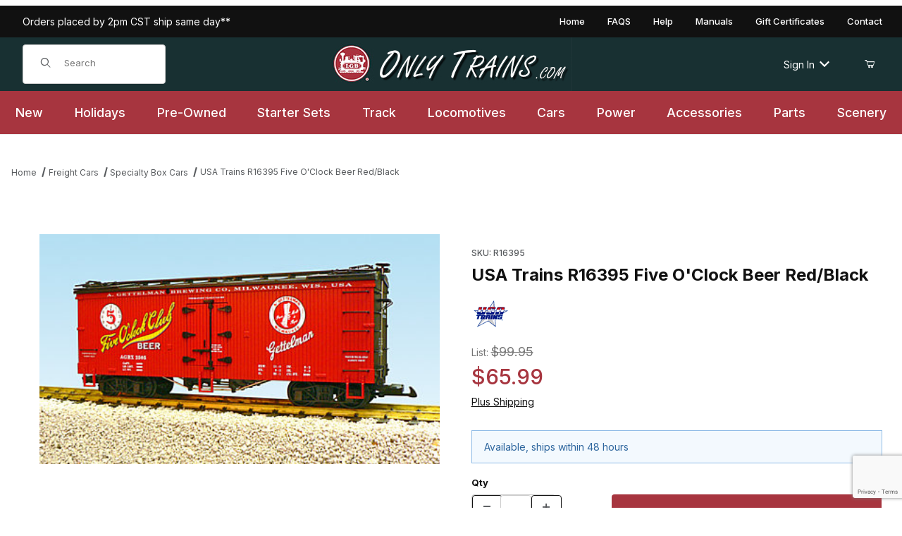

--- FILE ---
content_type: text/html; charset=utf-8
request_url: https://www.onlytrains.com/model/trains/R16395.html
body_size: 19654
content:
<!DOCTYPE html><html lang="en" class="no-js"><head><meta charset="utf-8"><meta name="viewport" content="width=device-width, initial-scale=1"><base href="https://www.onlytrains.com/Merchant5/"><title>LGB Model Trains, LGB Locomotives, Garden Train Sets, G Scale Model Trains,: USA Trains R16395 Five O'Clock Beer Red/Black</title><link rel="preconnect" crossorigin href="//www.google-analytics.com" data-resource-group="css_list" data-resource-code="preconnect-google-analytics" /><link rel="preconnect" crossorigin href="https://fonts.googleapis.com" data-resource-group="css_list" data-resource-code="preconnect-google-fonts" /><link rel="preconnect" crossorigin href="https://fonts.gstatic.com" data-resource-group="css_list" data-resource-code="preconnect-gstatic" /><link rel="stylesheet" href="https://fonts.googleapis.com/css2?family=Inter:wght@400;500;600;700&amp;display=swap" data-resource-group="css_list" data-resource-code="google-fonts" /><link type="text/css" media="all" rel="stylesheet" href="https://www.onlytrains.com/Merchant5/json.mvc?Store_Code=OT&amp;Function=CSSResource_Output&amp;CSSCombinedResource_Code=stylesheet&T=e42b0110" data-resource-group="css_list" data-resource-code="stylesheet" /><script type="text/javascript">
var MMThemeBreakpoints =
[
{
"code":	"mobile",
"name":	"Mobile",
"start":	{
"unit": "px",
"value": ""
}
,
"end":	{
"unit": "em",
"value": "39.999"
}
}
,{
"code":	"tablet",
"name":	"Tablet",
"start":	{
"unit": "px",
"value": ""
}
,
"end":	{
"unit": "em",
"value": "59.999"
}
}
];
</script>
<script type="text/javascript">
var json_url = "https:\/\/www.onlytrains.com\/Merchant5\/json.mvc\u003F";
var json_nosessionurl = "https:\/\/www.onlytrains.com\/Merchant5\/json.mvc\u003F";
var Store_Code = "OT";
</script>
<script type="text/javascript" src="https://www.onlytrains.com/Merchant5/clientside.mvc?T=9ad0d746&amp;Module_Code=paypalcp&amp;Filename=runtime.js" integrity="sha512-A6/Hrcz8/r8OYVd2LYO313hk0S6tB5l/XeeOIIsdTxBuJqhAXWVVYIyDEomW+X+c75UgL0HeRe1C+MA3wdZSUw==" crossorigin="anonymous" async defer></script>
<script src="https://www.paypal.com/sdk/js?client-id=AcCNNzIa9VV_d1q2jFf4pNN33IIecvECC34nYq0EJIGN9EonWCRQD5JkXT_EDm6rOSCvnRE9g6JOGZXc&amp;merchant-id=2M3KQM4ES8TKE&amp;currency=USD&amp;components=buttons,messages&amp;enable-funding=venmo" data-partner-attribution-id="Miva_PCP"></script>
<script type="text/javascript" src="https://www.onlytrains.com/Merchant5/clientside.mvc?T=9ad0d746&amp;Module_Code=cmp-cssui-searchfield&amp;Filename=runtime.js" integrity="sha512-GT3fQyjPOh3ZvhBeXjc3+okpwb4DpByCirgPrWz6TaihplxQROYh7ilw9bj4wu+hbLgToqAFQuw3SCRJjmGcGQ==" crossorigin="anonymous" async defer></script>
<script type="text/javascript">
var MMSearchField_Search_URL_sep = "https:\/\/www.onlytrains.com\/SRCH.html\u003FSearch=";
(function( obj, eventType, fn )
{
if ( obj.addEventListener )
{
obj.addEventListener( eventType, fn, false );
}
else if ( obj.attachEvent )
{
obj.attachEvent( 'on' + eventType, fn );
}
})( window, 'mmsearchfield_override', function()
{
/*** This function allows you to prepend or append code to an existing function.* https://stackoverflow.com/questions/9134686/adding-code-to-a-javascript-function-programmatically*/function functionExtender(container, funcName, prepend, append) {(() => {let cachedFunction = container[funcName];container[funcName] = function (...args) {if (prepend) {prepend.apply(this);}let result = cachedFunction.apply(this, args);if (append) {append.apply(this);}return result;};})();}/*** This controls what happens when you click TAB on a selected search item.*/functionExtender(MMSearchField.prototype,'Event_Keydown',() => {},function () {let tabTarget = this.selected_item;if (tabTarget !== null) {if (event.keyCode === 9 && tabTarget !== this.menu_item_storesearch) {this.element_search.value = tabTarget.childNodes[0].getAttribute('data-search');}}});MMSearchField.prototype.onMenuAppendHeader = () => null;MMSearchField.prototype.onMenuAppendItem = data => {let searchResult;searchResult = newElement('li', {'class': 'x-search-preview__entry'}, null, null);searchResult.innerHTML = data;searchResult.setAttribute('aria-selected', 'false');searchResult.setAttribute('role', 'option');return searchResult;};MMSearchField.prototype.Menu_Item_Select = function (item) {this.selected_item = item;this.menu_items.forEach(menuItem => {menuItem.setAttribute('aria-selected', 'false');});if (item !== null) {this.selected_item.className = classNameAdd(this.selected_item, 'mm_searchfield_menuitem_selected');this.selected_item.setAttribute('aria-selected', 'true');}};MMSearchField.prototype.onMenuAppendStoreSearch = search_value => {let searchAll;searchAll = newElement('li', {'class': 'x-search-preview__search-all'}, null, null);searchAll.element_text = newTextNode(`Search store for product "${search_value}"`, searchAll);searchAll.setAttribute('aria-selected', 'false');searchAll.setAttribute('role', 'option');return searchAll;};MMSearchField.prototype.Menu_Show = function () {if (this.menu_visible) {return;}this.menu_visible = true;this.element_menu.classList.add('x-search-preview--open');}MMSearchField.prototype.Menu_Hide = function () {if (!this.menu_visible) {return;}this.menu_visible = false;this.element_menu.classList.remove('x-search-preview--open');}MMSearchField.prototype.onFocus = () => null;MMSearchField.prototype.onBlur = () => null;
} );
</script>
<script type="text/javascript" src="https://www.onlytrains.com/Merchant5/clientside.mvc?T=9ad0d746&amp;Filename=runtime_ui.js" integrity="sha512-TF1khnhYrwc0BocQ+D0K42iMurzLF+xVudr2jw0RdcCX5Vh9XQJiTdtNw6kTWMuuONWE3RlQk3mikhP8frJkjw==" crossorigin="anonymous" async defer></script><script type="text/javascript" src="https://www.onlytrains.com/Merchant5/clientside.mvc?T=9ad0d746&amp;Filename=ajax.js" integrity="sha512-hBYAAq3Edaymi0ELd4oY1JQXKed1b6ng0Ix9vNMtHrWb3FO0tDeoQ95Y/KM5z3XmxcibnvbVujqgLQn/gKBRhA==" crossorigin="anonymous" async defer></script><link rel="canonical" href="https://www.onlytrains.com/model/trains/R16395.html"><link type="text/css" media="all" rel="stylesheet" href="css/00000002/minibasket.css?T=62d9e944" data-resource-group="modules" data-resource-code="minibasket" /><link type="text/css" media="all" rel="stylesheet" integrity="sha256-lWOXBr8vqpiy3pliCN1FmPIYkHdcr8Y0nc2BRMranrA= sha384-0K5gx4GPe3B0+RaqthenpKbJBAscHbhUuTd+ZmjJoHkRs98Ms3Pm2S4BvJqkmBdh sha512-wrhf+QxqNNvI+O73Y1XxplLd/Bt2GG2kDlyCGfeByKkupyZlAKZKAHXE2TM9/awtFar6eWl+W9hNO6Mz2QrA6Q==" crossorigin="anonymous" href="https://www.onlytrains.com/Merchant5/json.mvc?Store_Code=OT&amp;Function=CSSResource_Output&amp;CSSResource_Code=mm-theme-styles&T=0c8b85fc" data-resource-group="modules" data-resource-code="mm-theme-styles" /><script type="text/javascript" data-resource-group="modules" data-resource-code="recaptcha_v3">
(() =>
{
var script;
script	= document.createElement( 'script' );
script.src	= 'https://www.google.com/recaptcha/api.js?render=6LeGknIqAAAAAINDUsVUP9Txb6H77EL4QD1_CL0C';
document.documentElement.appendChild( script );
} )();
document.addEventListener( 'DOMContentLoaded', () =>
{
var form, element, elements, form_lookup;
form_lookup = new Array();
elements = document.querySelectorAll( 'form input\u005Bname\u003D\"Action\"\u005D\u005Bvalue\u003D\"AUTH\"\u005D, form \u005Bname\u003D\"Action\"\u005D\u005Bvalue\u003D\"ORDR,SHIP,CTAX,AUTH\"\u005D' )
for ( element of elements )
{
if ( element instanceof HTMLFormElement )	form = element;
else if ( element.form instanceof HTMLFormElement )	form = element.form;
else
{
form = null;
while ( element )
{
if ( element instanceof HTMLFormElement )
{
form = element;
break;
}
element = element.parentNode;
}
}
if ( form && ( form_lookup.indexOf( form ) === -1 ) )
{
form_lookup.push( form );
new Miva_reCAPTCHAv3_FormSubmitListener( form, 'payment_authorization' );
}
}
elements = document.querySelectorAll( 'form input\u005Bname\u003D\"Action\"\u005D\u005Bvalue\u003D\"ICST\"\u005D' )
for ( element of elements )
{
if ( element instanceof HTMLFormElement )	form = element;
else if ( element.form instanceof HTMLFormElement )	form = element.form;
else
{
form = null;
while ( element )
{
if ( element instanceof HTMLFormElement )
{
form = element;
break;
}
element = element.parentNode;
}
}
if ( form && ( form_lookup.indexOf( form ) === -1 ) )
{
form_lookup.push( form );
new Miva_reCAPTCHAv3_FormSubmitListener( form, 'customer_account_create' );
}
}
elements = document.querySelectorAll( 'form input\u005Bname\u003D\"Action\"\u005D\u005Bvalue\u003D\"ICSQ\"\u005D, form input\u005Bname\u003D\"Action\"\u005D\u005Bvalue\u005E\u003D\"ICSQ,\"\u005D' )
for ( element of elements )
{
if ( element instanceof HTMLFormElement )	form = element;
else if ( element.form instanceof HTMLFormElement )	form = element.form;
else
{
form = null;
while ( element )
{
if ( element instanceof HTMLFormElement )
{
form = element;
break;
}
element = element.parentNode;
}
}
if ( form && ( form_lookup.indexOf( form ) === -1 ) )
{
form_lookup.push( form );
new Miva_reCAPTCHAv3_FormSubmitListener( form, 'customer_account_quick_create' );
}
}
elements = document.querySelectorAll( 'form input\u005Bname\u003D\"Action\"\u005D\u005Bvalue\u003D\"IAFL\"\u005D' )
for ( element of elements )
{
if ( element instanceof HTMLFormElement )	form = element;
else if ( element.form instanceof HTMLFormElement )	form = element.form;
else
{
form = null;
while ( element )
{
if ( element instanceof HTMLFormElement )
{
form = element;
break;
}
element = element.parentNode;
}
}
if ( form && ( form_lookup.indexOf( form ) === -1 ) )
{
form_lookup.push( form );
new Miva_reCAPTCHAv3_FormSubmitListener( form, 'affiliate_account_create' );
}
}
elements = document.querySelectorAll( 'form input\u005Bname\u003D\"Action\"\u005D\u005Bvalue\u003D\"EMPW\"\u005D' )
for ( element of elements )
{
if ( element instanceof HTMLFormElement )	form = element;
else if ( element.form instanceof HTMLFormElement )	form = element.form;
else
{
form = null;
while ( element )
{
if ( element instanceof HTMLFormElement )
{
form = element;
break;
}
element = element.parentNode;
}
}
if ( form && ( form_lookup.indexOf( form ) === -1 ) )
{
form_lookup.push( form );
new Miva_reCAPTCHAv3_FormSubmitListener( form, 'customer_forgot_password' );
}
}
elements = document.querySelectorAll( 'form input\u005Bname\u003D\"Action\"\u005D\u005Bvalue\u003D\"AFPW\"\u005D' )
for ( element of elements )
{
if ( element instanceof HTMLFormElement )	form = element;
else if ( element.form instanceof HTMLFormElement )	form = element.form;
else
{
form = null;
while ( element )
{
if ( element instanceof HTMLFormElement )
{
form = element;
break;
}
element = element.parentNode;
}
}
if ( form && ( form_lookup.indexOf( form ) === -1 ) )
{
form_lookup.push( form );
new Miva_reCAPTCHAv3_FormSubmitListener( form, 'affiliate_forgot_password' );
}
}
elements = document.querySelectorAll( 'form input\u005Bname\u003D\"Action\"\u005D\u005Bvalue\u003D\"CSTR\"\u005D' )
for ( element of elements )
{
if ( element instanceof HTMLFormElement )	form = element;
else if ( element.form instanceof HTMLFormElement )	form = element.form;
else
{
form = null;
while ( element )
{
if ( element instanceof HTMLFormElement )
{
form = element;
break;
}
element = element.parentNode;
}
}
if ( form && ( form_lookup.indexOf( form ) === -1 ) )
{
form_lookup.push( form );
new Miva_reCAPTCHAv3_FormSubmitListener( form, 'customer_reset_password' );
}
}
elements = document.querySelectorAll( 'form input\u005Bname\u003D\"Action\"\u005D\u005Bvalue\u003D\"AFFR\"\u005D' )
for ( element of elements )
{
if ( element instanceof HTMLFormElement )	form = element;
else if ( element.form instanceof HTMLFormElement )	form = element.form;
else
{
form = null;
while ( element )
{
if ( element instanceof HTMLFormElement )
{
form = element;
break;
}
element = element.parentNode;
}
}
if ( form && ( form_lookup.indexOf( form ) === -1 ) )
{
form_lookup.push( form );
new Miva_reCAPTCHAv3_FormSubmitListener( form, 'affiliate_reset_password' );
}
}
elements = document.querySelectorAll( 'form input\u005Bname\u003D\"Action\"\u005D\u005Bvalue\u003D\"LOGN\"\u005D, form input\u005Bname\u003D\"Action\"\u005D\u005Bvalue\u005E\u003D\"LOGN,\"\u005D' )
for ( element of elements )
{
if ( element instanceof HTMLFormElement )	form = element;
else if ( element.form instanceof HTMLFormElement )	form = element.form;
else
{
form = null;
while ( element )
{
if ( element instanceof HTMLFormElement )
{
form = element;
break;
}
element = element.parentNode;
}
}
if ( form && ( form_lookup.indexOf( form ) === -1 ) )
{
form_lookup.push( form );
new Miva_reCAPTCHAv3_FormSubmitListener( form, 'customer_login' );
}
}
elements = document.querySelectorAll( 'form input\u005Bname\u003D\"Action\"\u005D\u005Bvalue\u003D\"MMX_CONTACT_FORM_SUBMITTED\"\u005D' )
for ( element of elements )
{
if ( element instanceof HTMLFormElement )	form = element;
else if ( element.form instanceof HTMLFormElement )	form = element.form;
else
{
form = null;
while ( element )
{
if ( element instanceof HTMLFormElement )
{
form = element;
break;
}
element = element.parentNode;
}
}
if ( form && ( form_lookup.indexOf( form ) === -1 ) )
{
form_lookup.push( form );
new Miva_reCAPTCHAv3_FormSubmitListener( form, 'MMX_CONTACT_FORM_SUBMITTED' );
}
}
} );
class Miva_reCAPTCHAv3_FormSubmitListener
{
#form;
#submitting;
#event_submit;
#original_submit;
#recaptcha_action;
#event_fallback_submit;
constructor( form, recaptcha_action )
{
this.#form	= form;
this.#submitting	= false;
this.#original_submit	= form.submit;
this.#recaptcha_action	= recaptcha_action;
this.#event_fallback_submit	= () => { this.#form.submit(); };
this.#event_submit	= ( e ) =>
{
e.stopImmediatePropagation();
e.preventDefault();
//
// Trigger overwritten submit to build reCAPTCHAv3 response, where the original
// form submit will be restored in the callback and the "submit" listener removed.
//
this.#form.submit();
}
this.#form.submit	= () =>
{
if ( this.#submitting )
{
return;
}
this.#submitting = true;
Miva_reCAPTCHAv3_Submit( this.#recaptcha_action, ( token ) =>
{
var input_response;
this.#submitting	= false;
input_response	= document.createElement( 'input' );
input_response.type	= 'hidden';
input_response.name	= 'reCAPTCHAv3_Response';
input_response.value	= token;
this.#form.submit	= this.#original_submit;
this.#form.removeEventListener( 'submit', this.#event_submit, { capture: true } );
this.#form.appendChild( input_response );
if ( this.#form.requestSubmit )
{
this.#form.requestSubmit();
}
else
{
this.#form.addEventListener( 'submit', this.#event_fallback_submit );
this.#form.dispatchEvent( new Event( 'submit', { bubbles: true, cancelable: true } ) );
this.#form.removeEventListener( 'submit', this.#event_fallback_submit );
}
} );
};
this.#form.addEventListener( 'submit', this.#event_submit, { capture: true } );
}
}
function Miva_reCAPTCHAv3_Submit( recaptcha_action, callback )
{
try
{
grecaptcha.ready( () => {
try
{
grecaptcha.execute( '6LeGknIqAAAAAINDUsVUP9Txb6H77EL4QD1_CL0C', { action: recaptcha_action } ).then( ( token ) => {
callback( token );
} );
}
catch ( e )
{
setTimeout( () => callback( 'recaptcha failed' ) );
}
} );
}
catch ( e )
{
setTimeout( () => callback( 'recaptcha failed' ) );
}
}
</script><!-- Google tag (gtag.js) --><script async src="https://www.googletagmanager.com/gtag/js?id=G-W8J0WL91PD"></script><script>window.dataLayer = window.dataLayer || [];function gtag(){dataLayer.push(arguments);}gtag('js', new Date());gtag('config', 'G-W8J0WL91PD');</script><link type="text/css" media="all" rel="stylesheet" href="themes/00000002/shadows/custom.css?T=7a476cd7" data-resource-group="head_tag" data-resource-code="theme-aarc" /><script type="text/javascript" src="https://www.onlytrains.com/Merchant5/clientside.mvc?T=9ad0d746&amp;Filename=runtime.js" integrity="sha512-EiU7WIxWkagpQnQdiP517qf12PSFAddgl4rw2GQi8wZOt6BLZjZIAiX4R53VP0ePnkTricjSB7Edt1Bef74vyg==" crossorigin="anonymous" async defer></script><script type="text/javascript" src="https://www.onlytrains.com/Merchant5/clientside.mvc?T=9ad0d746&amp;Filename=MivaEvents.js" integrity="sha512-bmgSupmJLB7km5aCuKy2K7B8M09MkqICKWkc+0w/Oex2AJv3EIoOyNPx3f/zwF0PZTuNVaN9ZFTvRsCdiz9XRA==" crossorigin="anonymous" async defer></script><script type="text/javascript" src="https://www.onlytrains.com/Merchant5/clientside.mvc?T=9ad0d746&amp;Filename=AttributeMachine.js" integrity="sha512-e2qSTe38L8wIQn4VVmCXg72J5IKMG11e3c1u423hqfBc6VT0zY/aG1c//K/UjMA6o0xmTAyxRmPOfEUlOFFddQ==" crossorigin="anonymous" async defer></script>
<script type="text/javascript">
(function( obj, eventType, fn )
{
if ( obj.addEventListener )
{
obj.addEventListener( eventType, fn, false );
}
else if ( obj.attachEvent )
{
obj.attachEvent( 'on' + eventType, fn );
}
})( window, 'attributemachine_override', function()
{
AttributeMachine.prototype.Generate_Discount = function (discount) {let discount_div;discount_div = document.createElement('div');discount_div.innerHTML = discount.descrip + ': ' + discount.formatted_discount;return discount_div;};AttributeMachine.prototype.Generate_Swatch = function (product_code, attribute, option) {let swatch_container = document.querySelector('#swatches');let swatch = document.createElement('li');let swatchButton = document.createElement('button');let img = document.createElement('img');img.src = option.image;img.setAttribute('alt', option.prompt);img.setAttribute('loading', 'lazy');swatchButton.setAttribute('type', 'button');swatchButton.setAttribute('aria-label', option.prompt);swatchButton.appendChild(img);swatch.classList.add('o-list-inline__item');swatch.setAttribute('data-code', option.code);swatch.setAttribute('data-color', option.prompt);swatch.appendChild(swatchButton);setTimeout(function () {if (swatch_container) {let swatch_element = swatch_container.querySelector('ul');let swatch_select = document.querySelector('[data-hook="attribute-swatch-select"]');let swatch_selected = swatch_select.options[swatch_select.selectedIndex].text;let swatch_name_element = document.querySelector('[data-hook="attribute-swatch-name"]');let swatchElements = swatch_element.querySelectorAll('li');swatch_element.removeAttribute('style');swatch_element.classList.add('o-list-inline');/*** Adds the selected swatch name to the label.*/swatch_name_element.textContent = swatch_selected;/*** Adds an active class to the selected swatch.*/swatchElements.forEach(function (swatchElement) {let swatchColor = swatchElement.getAttribute('data-code');let swatchImage = swatchElement.querySelector('button');if (swatchColor === swatch_select.options[swatch_select.selectedIndex].value) {swatchImage.classList.add('x-product-layout-purchase__swatches--active');}});}}, 0);return swatch;};AttributeMachine.prototype.Swatch_Click = function(input, attribute, option) {let swatch_name_element = document.querySelector('[data-hook="attribute-swatch-name"]');let i;let swatchElements = input.machine.swatches.childNodes[0].childNodes;for (i = 0; i < input.select.options.length; i++) {if (input.select.options[i].value === option.code) {input.select.selectedIndex = i;}}this.Attribute_Changed(input);swatch_name_element.innerHTML = option.prompt;/*** Adds focus back to the selected swatch.*/swatchElements.forEach(function (swatchElement) {let swatchColor = swatchElement.getAttribute('data-code');let swatchImage = swatchElement.querySelector('button');if (swatchColor === input.select.options[input.select.selectedIndex].value) {swatchImage.focus();}});};MivaEvents.SubscribeToEvent('variant_changed', function (data) {AJAX_Call_Module(Update_Volume_Pricing, 'runtime', 'discount_volume', 'Runtime_VolumePricing_Load_Product_Variant', 'Product_Code=' + encodeURIComponent(data.product_code) + '&' + 'Variant_ID=' + encodeURIComponent(data.variant_id));});const Update_Volume_Pricing = function (priceData) {const volumePricingContainer = document.querySelector('[data-volume-pricing]');if (priceData.success === 1 && priceData.data.length > 0) {volumePricingContainer.innerHTML = ['<table class="o-table o-table--fixed c-table-simple">','<thead>','<tr class="c-table-simple__row">','<th class="c-table-simple__cell">Quantity</th>','<th class="c-table-simple__cell">Price</th>','</tr>','</thead>','<tbody data-pricing-grid>','</tbody>','</table>'].join('');let tableBody = volumePricingContainer.querySelector('[data-pricing-grid]');priceData.data.forEach(function (entry) {const pricingRow = document.createElement('tr');const quantityCell = document.createElement('td');const priceCell = document.createElement('td');pricingRow.classList.add('c-table-simple__row');quantityCell.classList.add('c-table-simple__cell');priceCell.classList.add('c-table-simple__cell');if (entry.low === entry.high) {quantityCell.innerText = entry.low;}else if (entry.high) {quantityCell.innerText = entry.low + ' - ' + entry.high;}else {quantityCell.innerText = entry.low + '+';}priceCell.innerText = entry.formatted_price;pricingRow.append(quantityCell, priceCell);tableBody.append(pricingRow);});}else {volumePricingContainer.innerHTML = '';}};
} );
</script>
<script type="text/javascript" src="https://www.onlytrains.com/Merchant5/clientside.mvc?T=9ad0d746&amp;Filename=ImageMachine.js" integrity="sha512-luSn6atUPOw8U8HPV927zNVkcbbDcvbAlaSh/MEWznSCrOzPC2iQVeXSwLabEEn43FBmR6lKN0jhsWKmJR4n1Q==" crossorigin="anonymous" async defer></script>
<script type="text/javascript">
(function( obj, eventType, fn )
{
if ( obj.addEventListener )
{
obj.addEventListener( eventType, fn, false );
}
else if ( obj.attachEvent )
{
obj.attachEvent( 'on' + eventType, fn );
}
})( window, 'imagemachine_override', function()
{
const debounce = (callback, wait) => {let timeoutId = null;return (...args) => {window.clearTimeout(timeoutId);timeoutId = window.setTimeout(() => {callback.apply(null, args);}, wait);};};const productName = 'USA Trains R16395 Five O\u0027Clock Beer Red\/Black';let generate_thumbnail_event = new CustomEvent('ImageMachine_Generate_Thumbnail');let images = [];let thumbnailIndex = 0;let zoomImageLink = document.querySelector('[data-photograph]');ImageMachine.prototype.oninitialize = function (data) {images = [];thumbnailIndex = 0;zoomImageLink.href = (data.length > 0) ? data[0].image_data[this.closeup_index] : 'graphics/en-US/admin/blank.gif';this.Initialize(data);MovingPictures();};ImageMachine.prototype.ImageMachine_Generate_Thumbnail = function (thumbnail_image, main_image, closeup_image, type_code) {let thumbnailImg;let thumbnailItem;let thumbnailLink;let thumbnailPicture;thumbnailItem = document.createElement('li');thumbnailItem.classList.add('x-filmstrip__list-item');if (typeof( thumbnail_image ) === 'string' && thumbnail_image.length > 0) {thumbnailLink = document.createElement('a');thumbnailLink.href = closeup_image;thumbnailLink.classList.add('x-filmstrip__link');thumbnailLink.setAttribute('aria-label', ` Product Image ${Number(thumbnailIndex + 1)} of ${Number(this.data.length)}`);thumbnailLink.setAttribute('data-hook', 'a11yThumbnailLink');thumbnailLink.setAttribute('data-title', productName);thumbnailLink.setAttribute('role', 'button');thumbnailLink.setAttribute('target', '_blank');thumbnailPicture = document.createElement('picture');thumbnailPicture.classList.add('x-filmstrip__picture');thumbnailImg = document.createElement('img');thumbnailImg.classList.add('x-filmstrip__image');thumbnailImg.setAttribute('alt', productName);thumbnailImg.setAttribute('data-zoom', closeup_image);thumbnailImg.setAttribute('decoding', 'async');thumbnailImg.setAttribute('loading', 'lazy');thumbnailImg.setAttribute('width', this.thumb_width);thumbnailImg.setAttribute('height', this.thumb_height);thumbnailImg.src = thumbnail_image;thumbnailPicture.appendChild(thumbnailImg);thumbnailLink.appendChild(thumbnailPicture);thumbnailItem.appendChild(thumbnailLink);let image = {imageIndex: thumbnailIndex,imageSrc: closeup_image,imageTitle: productName};images.push(image);thumbnailIndex++}else {let image = {imageIndex: thumbnailIndex,imageSrc: closeup_image,imageTitle: productName};images.push(image);}document.dispatchEvent(generate_thumbnail_event);return thumbnailItem;};ImageMachine.prototype.onthumbnailimageclick = function (data) {event.preventDefault();this.Thumbnail_Click(data);if (event.target.hasAttribute('data-zoom')) {zoomImageLink.href = event.target.getAttribute('data-zoom');}else if (event.target.parentElement.hasAttribute('href')) {zoomImageLink.href = event.target.parentElement.href;}else {zoomImageLink.href = event.target.href;}};/*** Filmstrip* Version 1.0** Pure JavaScript thumbnail filmstrip with accessibility baked in.*/let MovingPictures = function MovingPictures() {let filmstripWrapper = document.querySelector('[data-filmstrip-wrapper]');let filmstrip;let filmstripList;let isVertical;if (filmstripWrapper) {filmstrip = filmstripWrapper.querySelector('[data-filmstrip]');if (window.innerWidth >= 960) {filmstripWrapper.setAttribute('data-vertical', '');}else {filmstripWrapper.removeAttribute('data-vertical');}filmstripList = filmstrip.querySelector('ul');isVertical = filmstripWrapper.hasAttribute('data-vertical');}let navigateToNextItem = function navigateToNextItem(direction) {let scrollAmount = isVertical ? filmstrip.clientHeight : filmstrip.clientWidth;scrollAmount = direction === 'previous' ? -scrollAmount : scrollAmount;if (isVertical) {filmstrip.scrollBy({top: scrollAmount});}else {filmstrip.scrollBy({left: scrollAmount});}};/*** Build the controls and add them to the gallery wrapper.*/let buildControls = function buildControls(wreckIt) {let findControls = document.querySelector('[data-filmstrip-controls]');if (wreckIt === true) {if (findControls !== null) {filmstripWrapper.removeAttribute('style');filmstripList.classList.remove('has-controls');findControls.remove();}return;}if (findControls === null) {let controls = document.createElement('ul');let controlTemplate = ['<li><button class="c-button c-button--secondary x-filmstrip-controls__previous" aria-label="Previous" data-dir="previous" type="button"><span class="u-icon-chevron-left" aria-hidden="true"></span></button></li>','<li><button class="c-button c-button--secondary x-filmstrip-controls__next" aria-label="Next" data-dir="next" type="button"><span class="u-icon-chevron-right" aria-hidden="true"></span></button></li>'].join('');controls.classList.add('x-filmstrip-controls');controls.setAttribute('data-filmstrip-controls', '');controls.innerHTML = controlTemplate;filmstripWrapper.prepend(controls);filmstripList.classList.add('has-controls');if (window.innerWidth >= 960) {filmstripWrapper.style.padding = `${controls.querySelector('button').offsetHeight}px 0`;}else {filmstripWrapper.style.padding = `0 ${controls.querySelector('button').offsetWidth}px`;}controls.addEventListener('click', ({target}) => {navigateToNextItem(target.dataset.dir);});/*** Bind the arrow keys to scroll through the images and fire the same functions as the buttons.*/filmstrip.addEventListener('keypress', ({key}) => {if (key === 'ArrowRight') {navigateToNextItem('next');}if (key === 'ArrowLeft') {navigateToNextItem('previous');}});}};let observeResize = debounce(() => {if (window.innerWidth >= 960) {filmstripWrapper.setAttribute('data-vertical', '');isVertical = true;}else {filmstripWrapper.removeAttribute('data-vertical');isVertical = false;}if ((filmstrip.querySelector('ul').clientWidth > filmstrip.clientWidth) || (isVertical && filmstrip.querySelector('ul').clientHeight > filmstripWrapper.clientHeight)) {let findControls = document.querySelector('[data-filmstrip-controls]');if (findControls !== null) {filmstripWrapper.removeAttribute('style');filmstripList.classList.remove('has-controls');findControls.remove();}buildControls();}else {buildControls(true);}}, 250);document.addEventListener('ImageMachine_Thumbnails_Initialized', event => {});if ((filmstrip.querySelector('ul').clientWidth > filmstrip.clientWidth) || (isVertical && filmstrip.querySelector('ul').clientHeight > filmstripWrapper.clientHeight)) {buildControls();}else {buildControls(true);}window.addEventListener('resize', observeResize);};/*** Picture Book* Version 1.0** Pure JavaScript photo gallery with accessibility baked in.** Inspired by the PhotoViewerJS code by Curtis Campbell:* https://github.com/curtisc123/PhotoViewerJS*/(document => {/*** Public Properties* @type {{init}}*/let PictureBook = {};let defaults = {AnimationTime: 150};/*** Private Members* @type {string}*/const PHOTO_VIEWER_ACTIVE = 'has-photo-viewer';const PHOTO_VIEWER_VISIBLE = 'x-photo-viewer__visible';const PHOTO_VIEWER_LOADED_CLASS = 'is-loaded';const PhotoGallery = document.querySelector('[data-PhotoGallery]');let currentLoadedImage;let Photographs;let PhotographSources;let PhotoViewer;let PhotoViewerTitle;let PhotoViewerClose;let PhotoViewerCurrentImageContainer;let PhotoViewerCurrentImage;let PhotoViewerControls;let PhotoViewerPreviousImage;let PhotoViewerNextImage;let PhotoViewerCount;let openTrigger;/*** Public Methods*/PictureBook.init = () => {BuildPhotoViewer();Setup();SetImageLinkListeners();PhotoViewerClose.addEventListener('click', ClosePhotoViewer);PhotoViewerNextImage.addEventListener('click', LoadNextImage);PhotoViewerPreviousImage.addEventListener('click', LoadPreviousImage);window.addEventListener('keydown', event => {let escKey = (event.key === 'Escape' || event.keyCode === 27);if (event.defaultPrevented) {return; // Do nothing if the event was already processed}if (!escKey) {return;}if (escKey) {if (PhotoViewer.classList.contains('x-photo-viewer__visible')) {ClosePhotoViewer(event);}}}, true);swipe.init(PhotoViewerCurrentImageContainer);};/*** Private Methods* @constructor*/let Setup = () => {Photographs = document.querySelectorAll('[data-photograph]');PhotographSources = document.querySelectorAll('[data-zoom]');PhotoViewer = document.querySelector('[data-PhotoViewer]');PhotoViewerTitle = document.querySelector('[data-PhotoViewerTitle]');PhotoViewerClose = document.querySelector('[data-PhotoViewerClose]');PhotoViewerCurrentImageContainer = document.querySelector('[data-PhotoViewerCurrentImageContainer]');PhotoViewerCurrentImage = document.querySelector('[data-PhotoViewerCurrentImage]');PhotoViewerControls = document.querySelector('[data-PhotoViewerControls]');PhotoViewerPreviousImage = document.querySelector('[data-PhotoViewerPreviousImage]');PhotoViewerNextImage = document.querySelector('[data-PhotoViewerNextImage]');PhotoViewerCount = document.querySelector('[data-PhotoViewerCount]');};let BuildPhotoViewer = () => {let PhotoViewerElement = document.createElement('div');PhotoViewerElement.classList.add('x-photo-viewer');PhotoViewerElement.setAttribute('data-PhotoViewer', '');PhotoViewerElement.setAttribute('aria-hidden', 'true');PhotoViewerElement.setAttribute('aria-label', `Gallery of ${productName} Images`);PhotoViewerElement.setAttribute('role', 'dialog');PhotoViewerElement.innerHTML = ['<header class="x-photo-viewer__header">','<p class="x-photo-viewer__title" data-PhotoViewerTitle aria-live="polite" aria-atomic="true"></p>','<div class="x-photo-viewer__close" data-PhotoViewerClose><button class="c-button c-button-dark" disabled>X<span class="u-hide-visually">Close dialog</span></button></div>','</header>','<div class="x-photo-viewer__container">','<picture class="x-photo-viewer__current-image" data-PhotoViewerCurrentImageContainer>','<img data-PhotoViewerCurrentImage src="" alt="" loading="lazy">','</picture>','</div>','<div class="x-photo-viewer__controls" data-PhotoViewerControls>','<div class="x-photo-viewer__previous-image" data-PhotoViewerPreviousImage><button class="c-button c-button-dark c-button--small" aria-label="Previous" disabled>&laquo; Previous</button></div>','<div class="x-photo-viewer__count" data-PhotoViewerCount aria-live="polite" aria-atomic="true"></div>','<div class="x-photo-viewer__next-image" data-PhotoViewerNextImage><button class="c-button c-button-dark c-button--small" aria-label="Next" disabled>Next &raquo;</button></div>','</div>'].join('');document.body.append(PhotoViewerElement);};let SetImageLinkListeners = () => {for (let i = 0; i < Photographs.length; i++) {Photographs[i].addEventListener('click', ImageOpen);}};let ImageOpen = function (e) {e.preventDefault();InitializePhotoViewer(this.href);};let InitializePhotoViewer = clickedImage => {if (images.length === 1) {PhotoViewerControls.classList.add('u-invisible');}for (let i = 0; i < images.length; i++) {if (images[i].hasOwnProperty('imageSrc')) {const clickedImageURL = new URL(clickedImage);const imageURL = new URL(images[i].imageSrc, document.baseURI);if (clickedImageURL.pathname === imageURL.pathname) {OpenPhotoViewer(images[i]);}}}};let SetPhotoViewerPhoto = ({imageTitle, imageSrc, imageIndex}) => {PhotoViewerCurrentImage.alt = imageTitle;PhotoViewerCurrentImage.src = imageSrc;PhotoViewerTitle.innerHTML = imageTitle;PhotoViewerCount.innerHTML = `Image ${imageIndex + 1} of ${images.length}`;currentLoadedImage = imageIndex;setTimeout(() => {PhotoViewerCurrentImageContainer.classList.add(PHOTO_VIEWER_LOADED_CLASS);}, defaults.AnimationTime);};let OpenPhotoViewer = clickedImage => {document.documentElement.classList.add(PHOTO_VIEWER_ACTIVE);PhotoViewer.classList.add(PHOTO_VIEWER_VISIBLE);PhotoViewer.setAttribute('aria-hidden', 'false');Array.from(PhotoViewer.querySelectorAll('button')).forEach(button => {button.removeAttribute('disabled');});SetPhotoViewerPhoto(clickedImage);a11yHelper();};let ClosePhotoViewer = e => {e.preventDefault();PhotoViewer.setAttribute('aria-hidden', 'true');Array.from(PhotoViewer.querySelectorAll('button')).forEach(button => {button.setAttribute('disabled', '');});PhotoViewer.classList.remove(PHOTO_VIEWER_VISIBLE);document.documentElement.classList.remove(PHOTO_VIEWER_ACTIVE);a11yHelper();PhotoViewerControls.classList.remove('u-invisible');};let LoadNextImage = e => {e.preventDefault();if (currentLoadedImage >= images.length - 1) {return;}PhotoViewerCurrentImageContainer.classList.remove(PHOTO_VIEWER_LOADED_CLASS);SetPhotoViewerPhoto(images[currentLoadedImage + 1]);};let LoadPreviousImage = e => {e.preventDefault();if (currentLoadedImage <= 0) {return;}PhotoViewerCurrentImageContainer.classList.remove(PHOTO_VIEWER_LOADED_CLASS);SetPhotoViewerPhoto(images[currentLoadedImage - 1]);};let swipe = {touchStartX: 0,touchEndX: 0,minSwipePixels: 100,detectionZone: undefined,init(detectionZone) {detectionZone.addEventListener('touchstart', ({changedTouches}) => {swipe.touchStartX = changedTouches[0].screenX;}, false);detectionZone.addEventListener('touchend', event => {swipe.touchEndX = event.changedTouches[0].screenX;swipe.handleSwipeGesture(event);}, false);},handleSwipeGesture(event) {let direction;let moved;if (swipe.touchEndX <= swipe.touchStartX) {moved = swipe.touchStartX - swipe.touchEndX;direction = 'left'}if (swipe.touchEndX >= swipe.touchStartX) {moved = swipe.touchEndX - swipe.touchStartX;direction = 'right'}if (moved > swipe.minSwipePixels && direction !== 'undefined') {swipe.scroll(direction, event)}},scroll(direction, event) {if (direction === 'left') {LoadNextImage(event);}if (direction === 'right') {LoadPreviousImage(event);}}};let a11yHelper = () => {let focusableElements = PhotoViewer.querySelectorAll('a[href], button:not([disabled]):not([aria-hidden])');let firstFocus = focusableElements[0];let lastFocus = focusableElements[focusableElements.length - 1];function handleKeyboard(keyEvent) {let tabKey = (keyEvent.key === 'Tab' || keyEvent.keyCode === 9);function handleBackwardTab() {if (document.activeElement === firstFocus) {keyEvent.preventDefault();lastFocus.focus();}}function handleForwardTab() {if (document.activeElement === lastFocus) {keyEvent.preventDefault();firstFocus.focus();}}if (!tabKey) {return;}if (keyEvent.shiftKey) {handleBackwardTab();}else {handleForwardTab();}}/*** Toggles an 'inert' attribute on all direct children of the <body> that are not the element you passed in. The* element you pass in needs to be a direct child of the <body>.** Most useful when displaying a dialog/modal/overlay and you need to prevent screen-reader users from escaping the* modal to content that is hidden behind the modal.** This is a basic version of the `inert` concept from WICG. It is based on an alternate idea which is presented here:* https://github.com/WICG/inert/blob/master/explainer.md#wouldnt-this-be-better-as* Also see https://github.com/WICG/inert for more information about the inert attribute.*/let setInert = () => {Array.from(document.body.children).forEach(child => {if (child !== PhotoViewer && child.tagName !== 'LINK' && child.tagName !== 'SCRIPT') {child.classList.add('is-inert');child.setAttribute('inert', '');child.setAttribute('aria-hidden', 'true');}});};let removeInert = () => {Array.from(document.body.children).forEach(child => {if (child !== PhotoViewer && child.tagName !== 'LINK' && child.tagName !== 'SCRIPT') {child.classList.remove('is-inert');child.removeAttribute('inert');child.removeAttribute('aria-hidden');}});};if (PhotoViewer.classList.contains('x-photo-viewer__visible')) {openTrigger = document.activeElement;setInert();firstFocus.focus();PhotoViewer.addEventListener('keydown', keyEvent => {handleKeyboard(keyEvent);});}else {removeInert();openTrigger.focus();PhotoViewer.removeEventListener('keydown', handleKeyboard);}};return PictureBook.init();})(document);
} );
</script>
<meta property="og:title" content="USA Trains R16395 Five O'Clock Beer Red/Black"><meta property="og:type" content="product"><meta property="og:image" content="https://www.onlytrains.com/Merchant5/graphics/00000001/r16395.jpg"><meta property="og:url" content="https://www.onlytrains.com/model/trains/R16395.html"><meta property="og:site_name" content="LGB Model Trains, LGB Locomotives, Garden Train Sets, G Scale Model Trains,"><meta property="og:description" content="Check out the deal on USA Trains R16395 Five O'Clock Beer Red/Black at LGB Model Trains, LGB Locomotives, Garden Train Sets, G Scale Model Trains,"><meta property="og:locale" content="en_US"><meta name="twitter:card" content="summary_large_image"><meta name="twitter:url" content="https://www.onlytrains.com/model/trains/R16395.html"><meta name="twitter:title" content="USA Trains R16395 Five O'Clock Beer Red/Black"><meta name="twitter:description" content="Check out the deal on USA Trains R16395 Five O'Clock Beer Red/Black at LGB Model Trains, LGB Locomotives, Garden Train Sets, G Scale Model Trains,"><meta name="twitter:image" content="https://www.onlytrains.com/Merchant5/graphics/00000001/r16395.jpg"><meta name="twitter:image:alt" content="USA Trains R16395 Five O'Clock Beer Red/Black"></head><body id="js-PROD" class="o-site-wrapper t-page-prod"><div id="mini_basket" class="readytheme-contentsection">
<section class="x-mini-basket" data-hook="mini-basket" data-item-count="0" data-subtotal="" aria-modal="true" tabindex="-1"><div class="x-mini-basket__content u-bg-white" data-hook="mini-basket__content" aria-describedby="mb-description" aria-label="Your Cart Summary" role="dialog" tabindex="0"><header><div class="x-mini-basket__header"><strong id="mb-description" class="x-mini-basket__summary">Your Cart (0)</strong><button class="u-icon-cross" data-hook="close-mini-basket" aria-label="Close the Mini-Basket"></button></div></header><footer class="x-mini-basket__footer u-text-center"><p class="x-mini-basket__empty-icon u-bg-gray-100" aria-hidden="true"><svg width="31.972" height="32.562" xmlns="http://www.w3.org/2000/svg"><defs><clipPath id="a"><path d="M0 0h31.972v32.562H0z"/></clipPath></defs><g clip-path="url(#a)"><path d="M31.158 12.03h-5.765v1.631h4.679l-2.749 9.351H10.482l-2.745-9.351h4.148V12.03H7.258l-1-3.4a.815.815 0 0 0-.781-.584H.788a.817.817 0 0 0 0 1.633h4.084l.976 3.336a.58.58 0 0 0 .033.115l3.21 10.933a.814.814 0 0 0 .781.585h18.057a.817.817 0 0 0 .8-.644l3.212-10.931a.8.8 0 0 0 .031-.217v-.022a.814.814 0 0 0-.814-.805M23.711 25.782a3.39 3.39 0 0 0-.034 6.779h.059a3.39 3.39 0 0 0-.025-6.779m1.244 4.629a1.755 1.755 0 1 1 .512-1.24 1.755 1.755 0 0 1-.512 1.24M14.092 25.782a3.39 3.39 0 0 0-.034 6.779h.059a3.39 3.39 0 0 0-.025-6.779m1.244 4.629a1.755 1.755 0 1 1 .512-1.24 1.755 1.755 0 0 1-.512 1.24"/><path d="M23.706 12.361 22.647 11.3l-3.253 3.251V0h-1.509v14.553l-3.25-3.253-1.059 1.059 5.065 5.065 5.065-5.063z"/></g></svg></p><br><p class="c-heading--subheading--small">Your Cart is Empty</p><p class="t-input-font-size">Add items to get started</p><br><a class="c-button c-button--full u-text-medium" href="https://www.onlytrains.com/" data-hook="continue-shopping">Continue Shopping</a></footer></div></section>
</div>
<header class="t-site-header u-bg-white" data-hook="site-header"><section class="t-site-header__top-navigation u-bg-black u-color-white"><div class="o-wrapper o-wrapper--flush"><div class="o-layout o-layout--flush"><div class="o-layout__item u-bg-black u-color-white u-width-12 u-width-4--l u-width-7--w u-text-center u-text-left--l"><span id="header_message" class="t-site-header__message">
Orders placed by 2pm CST ship same day**
</span>
</div><div class="o-layout o-layout--align-center o-layout__item u-hidden u-flex--l u-width-8--l u-width-5--w t-site-header__links"><div class="o-layout__item u-bg-black u-color-white"><div class="x-transfigure-navigation__footer">
<a class="x-transfigure-navigation__footer-link u-hidden--l" href="https://www.onlytrains.com/LOGN.html">Sign In</a>


<a class="x-transfigure-navigation__footer-link" href="https://www.onlytrains.com/" target="_self">Home</a>

<a class="x-transfigure-navigation__footer-link" href="https://www.onlytrains.com/FAQS.html" target="_self">FAQS</a>

<a class="x-transfigure-navigation__footer-link" href="https://www.onlytrains.com/WLGB.html" target="_self">Help</a>

<a class="x-transfigure-navigation__footer-link" href="https://www.onlytrains.com/MAN.html" target="_self">Manuals</a>

<a class="x-transfigure-navigation__footer-link" href="https://www.onlytrains.com/Merchant5/merchant.mvc?Screen=PROD&amp;Product_Code=GC" target="_self">Gift Certificates</a>

<a class="x-transfigure-navigation__footer-link" href="https://www.onlytrains.com/CTUS.html" target="_self">Contact</a>

</div></div></div></div></div></section><section class="o-wrapper o-wrapper--flush"><div class="o-layout o-layout--align-center o-layout--flush t-site-header__masthead"><div class="o-layout__item o-layout--justify-between u-flex u-width-3 u-hidden--l "><button class="c-button c-button--flush c-button--full bkg-primary u-border-none u-color-white u-font-large u-icon-menu" data-hook="open-main-menu" aria-label="Open Menu"></button><button href="#" class="global-header-search c-button c-button--flush c-button--full bkg-primary u-border-none u-color-white u-font-large u-icon-search c-button--search" id="search-modal-mobile"></button></div><div class="o-layout__item u-width-12 u-width-2--l t-site-header__search " data-hook="site-header__search" itemscope itemtype="http://schema.org/WebSite"><meta itemprop="url" content="//www.onlytrains.com/"/><form class="t-site-header__search-form" method="post" action="https://www.onlytrains.com/SRCH.html" itemprop="potentialAction" itemscope itemtype="http://schema.org/SearchAction"><fieldset><legend>Product Search</legend><div class="c-form-list"><div class="c-form-list__item c-form-list__item--full c-control-group u-flex"><meta itemprop="target" content="https://www.onlytrains.com/SRCH.html?q={Search}"/><span class="u-bg-white u-color-gray-50 u-icon-search t-site-header__search-icon" aria-hidden="true"></span><input class="c-form-input c-control-group__field u-bg-transparent u-border-none t-site-header__search-field" data-mm_searchfield="Yes" data-mm_searchfield_id="x-search-preview" type="search" name="Search" value="" placeholder="Search" autocomplete="off" required itemprop="query-input" aria-label="Product Search"><button class="c-button c-control-group__button u-bg-transparent u-color-gray-50 u-border-none u-icon-search t-site-header__search-button" type="submit" aria-label="Search"></button></div></div></fieldset><ul class="x-search-preview" data-mm_searchfield_menu="Yes" data-mm_searchfield_id="x-search-preview" role="listbox"></ul></form></div><!-- Google tag (gtag.js) --><script async src="https://www.googletagmanager.com/gtag/js?id=AW-1072368390"></script><script>window.dataLayer = window.dataLayer || [];function gtag(){dataLayer.push(arguments);}gtag('js', new Date());gtag('config', 'AW-1072368390');</script><script>(function(w,d,t,r,u){var f,n,i;w[u]=w[u]||[],f=function(){var o={ti:"25027621", enableAutoSpaTracking: true};o.q=w[u],w[u]=new UET(o),w[u].push("pageLoad")},n=d.createElement(t),n.src=r,n.async=1,n.onload=n.onreadystatechange=function(){var s=this.readyState;s&&s!=="loaded"&&s!=="complete"||(f(),n.onload=n.onreadystatechange=null)},i=d.getElementsByTagName(t)[0],i.parentNode.insertBefore(n,i)})(window,document,"script","//bat.bing.com/bat.js","uetq");</script><div class="o-layout__item u-width-6 u-width-8--l u-text-center u-text-left--l t-site-header__logo"><a href="https://www.onlytrains.com/" title="LGB Model Trains, LGB Locomotives, Garden Train Sets, G Scale Model Trains,"><img src="graphics/00000002/2/HeaderLogoOnlyTrains.jpg" alt="" loading="lazy" width="343" height="76"></a></div><div class="o-layout__item u-width-3 u-hidden--l u-text-right "><a class="t-site-header__basket-link" data-hook="open-mini-basket" aria-label="Open Mini-Basket" href="https://www.onlytrains.com/BASK.html"><span class="u-icon-cart-empty" aria-hidden="true"></span><span class="t-site-header__basket-link-quantity" data-hook="mini-basket-count">0</span></a></div><div class="o-layout__item u-hidden u-flex--l u-width-2--l t-site-header__masthead-links "><a href="https://www.onlytrains.com/LOGN.html" class="t-global-account-toggle" data-a11y-toggle="global-account" data-hook="global-account">Sign In <span class="u-icon-chevron-down" aria-hidden="true"></span></a><div id="global_account" class="x-collapsible-content">
<div id="global-account" class="u-over-everything x-collapsible-content__item t-global-account">
<form class="t-global-account__form" method="post" action="https://www.onlytrains.com/PROD.html" autocomplete="off">
<fieldset>
<legend>Global Account Log In</legend>
<input type="hidden" name="Action" value="LOGN" />
<input type="hidden" name="Per_Page" value="10" />
<input type="hidden" name="Sort_By" value="disp_order" />
<div class="c-form-list">
<div class="c-form-list__item c-form-list__item--full">
<label class="u-hide-visually" for="global-Customer_LoginEmail">Email Address</label>
<input id="global-Customer_LoginEmail" class="c-form-input c-form-input--large" type="text" inputmode="email" name="Customer_LoginEmail" value="" autocomplete="email" placeholder="Email" required>
</div>
<div class="c-form-list__item c-form-list__item--full">
<label class="u-hide-visually" for="global-Customer_Password">Password</label>
<input id="global-Customer_Password" class="c-form-input c-form-input--large" type="password" name="Customer_Password" autocomplete="current-password" placeholder="Password">
</div>
<div class="c-form-list__item c-form-list__item--full">
<p><a class="t-input-font-size" href="https://www.onlytrains.com/FPWD.html">Forgot Password?</a></p>
<p><input class="c-button c-button--full" type="submit" value="Sign In"></p>
<a class="t-input-font-size u-block u-text-center u-text-medium" href="https://www.onlytrains.com/LOGN.html">Register</a>
</div>
</div>
</fieldset>
</form>
</div>
</div>
<a class="t-site-header__basket-link" data-hook="open-mini-basket" aria-label="Open Mini-Basket" href="https://www.onlytrains.com/BASK.html"><span class="u-icon-cart-empty" aria-hidden="true"></span><span class="t-site-header__basket-link-quantity" data-hook="mini-basket-count">0</span></a></div><div class="o-layout__item u-width-6 u-width-4--l u-hidden u-text-right t-site-header__secure "><span class="u-color-white u-text-medium u-text-uppercase"><span class="c-heading--subheading--x-small u-icon-secure" aria-hidden="true"></span> <span class="u-font-small">Secure Checkout</span></span></div></div></section></header><!-- end t-site-header --><div class="search-box search-elem"><button class="close">x</button><div class="inner row"><div class="small-12 columns"><meta itemprop="url" content="//www.onlytrains.com/"/><form class="t-site-header__search-form" method="post" action="https://www.onlytrains.com/SRCH.html" itemprop="potentialAction" itemscope itemtype="http://schema.org/SearchAction"><fieldset><legend>Product Search</legend><div class="c-form-list"><div class="c-form-list__item c-form-list__item--full c-control-group u-flex"><meta itemprop="target" content="https://www.onlytrains.com/SRCH.html?q={Search}"/><span class="u-bg-white u-color-gray-50 u-icon-search t-site-header__search-icon" aria-hidden="true"></span><input class="c-form-input c-control-group__field u-bg-transparent u-border-none t-site-header__search-field" data-mm_searchfield="Yes" data-mm_searchfield_id="x-search-preview" type="search" name="Search" value="" placeholder="Search" autocomplete="off" required itemprop="query-input" aria-label="Product Search"><button class="c-button c-control-group__button u-bg-transparent u-color-gray-50 u-border-none u-icon-search t-site-header__search-button" type="submit" aria-label="Search"></button></div></div></fieldset><ul class="x-search-preview" data-mm_searchfield_menu="Yes" data-mm_searchfield_id="x-search-preview" role="listbox"></ul></form></div></div></div><div class="o-wrapper o-wrapper--full o-wrapper--flush u-bg-white t-site-navigation "><div class="o-layout o-layout--align-center o-layout--flush o-layout--justify-center t-site-navigation__wrap"><nav class="o-layout__item c-navigation x-transfigure-navigation u-text-medium u-width-12 " data-hook="transfigure-navigation">
<div class="x-transfigure-navigation__wrap" data-layout="horizontal-drop-down">
<header class="x-transfigure-navigation__header o-layout--justify-between u-flex u-hidden--l" hidden>
<a class="c-button c-button--as-link c-form-inline-set u-color-gray-600" href="https://www.onlytrains.com/LOGN.html"><span class="u-font-large u-icon-user" aria-hidden="true"></span> Sign In</a>
<button class="c-button u-bg-transparent u-color-gray-600 u-font-small u-icon-cross" data-hook="close-main-menu" aria-label="Close Menu"></button>
</header>
<div class="x-transfigure-navigation__content">
<ul class="c-navigation__row x-transfigure-navigation__row">
<li class="c-navigation__list has-child-menu" data-hook="has-drop-down has-child-menu">
<a class="c-navigation__link" href="https://www.onlytrains.com/model/railroad/BO4A.html" target="_self"><span>New</span><span class="c-navigation__link-carat"><span class="u-icon-chevron-right u-hidden--l" aria-hidden="true"></span></span></a>
<ul class="c-navigation__row is-hidden">
<li class="c-navigation__list u-font-small u-hidden--l" data-hook="show-previous-menu">
<span class="c-navigation__link u-text-uppercase"><span class="u-icon-arrow-left" aria-hidden="true">&nbsp;</span><span class="o-layout--grow">Back</span></span>
</li>
<li class="c-navigation__list u-hidden--l">
<span class="c-navigation__link u-font-large u-text-bold">New</span>
</li>
<li class="c-navigation__list ">
<a class="c-navigation__link" href="https://www.onlytrains.com/model/railroad/BO4ALGB.html" target="_self"><span>LGB</span></a>
</li>
<li class="c-navigation__list ">
<a class="c-navigation__link" href="https://www.onlytrains.com/model/railroad/NewPiko.html" target="_self"><span>PIKO</span></a>
</li>
<li class="c-navigation__list ">
<a class="c-navigation__link" href="https://www.onlytrains.com/model/railroad/BO4APOLA.html" target="_self"><span>Pola</span></a>
</li>
<li class="c-navigation__list ">
<a class="c-navigation__link" href="https://www.onlytrains.com/model/railroad/BO4ABach.html" target="_self"><span>Bachmann</span></a>
</li>
<li class="c-navigation__list ">
<a class="c-navigation__link" href="https://www.onlytrains.com/model/railroad/BO4AUSA.html" target="_self"><span>USA Trains</span></a>
</li>
<li class="c-navigation__list u-hidden--l">
<a class="c-navigation__link" href="https://www.onlytrains.com/model/railroad/BO4A.html" target="_self">View All New</a>
</li>
</ul>
</li>
<li class="c-navigation__list has-child-menu" data-hook="has-drop-down has-child-menu">
<a class="c-navigation__link" href="https://www.onlytrains.com/model/railroad/HOLIDAYS.html" target="_self"><span>Holidays</span><span class="c-navigation__link-carat"><span class="u-icon-chevron-right u-hidden--l" aria-hidden="true"></span></span></a>
<ul class="c-navigation__row is-hidden">
<li class="c-navigation__list u-font-small u-hidden--l" data-hook="show-previous-menu">
<span class="c-navigation__link u-text-uppercase"><span class="u-icon-arrow-left" aria-hidden="true">&nbsp;</span><span class="o-layout--grow">Back</span></span>
</li>
<li class="c-navigation__list u-hidden--l">
<span class="c-navigation__link u-font-large u-text-bold">Holidays</span>
</li>
<li class="c-navigation__list ">
<a class="c-navigation__link" href="https://www.onlytrains.com/model/railroad/RX.html" target="_self"><span>Christmas</span></a>
</li>
<li class="c-navigation__list ">
<a class="c-navigation__link" href="https://www.onlytrains.com/model/railroad/SP-H.html" target="_self"><span>Halloween</span></a>
</li>
<li class="c-navigation__list u-hidden--l">
<a class="c-navigation__link" href="https://www.onlytrains.com/model/railroad/HOLIDAYS.html" target="_self">View All Holidays</a>
</li>
</ul>
</li>
<li class="c-navigation__list has-child-menu" data-hook="has-drop-down has-child-menu">
<a class="c-navigation__link" href="https://www.onlytrains.com/model/railroad/EE.html" target="_self"><span>Pre-Owned</span><span class="c-navigation__link-carat"><span class="u-icon-chevron-right u-hidden--l" aria-hidden="true"></span></span></a>
<ul class="c-navigation__row is-hidden">
<li class="c-navigation__list u-font-small u-hidden--l" data-hook="show-previous-menu">
<span class="c-navigation__link u-text-uppercase"><span class="u-icon-arrow-left" aria-hidden="true">&nbsp;</span><span class="o-layout--grow">Back</span></span>
</li>
<li class="c-navigation__list u-hidden--l">
<span class="c-navigation__link u-font-large u-text-bold">Pre-Owned</span>
</li>
<li class="c-navigation__list ">
<a class="c-navigation__link" href="https://www.onlytrains.com/model/railroad/EE-EE.html" target="_self"><span>LGB Engines</span></a>
</li>
<li class="c-navigation__list ">
<a class="c-navigation__link" href="https://www.onlytrains.com/model/railroad/EE-CC.html" target="_self"><span>LGB Cars</span></a>
</li>
<li class="c-navigation__list ">
<a class="c-navigation__link" href="https://www.onlytrains.com/model/railroad/EE-SET.html" target="_self"><span>LGB Sets</span></a>
</li>
<li class="c-navigation__list ">
<a class="c-navigation__link" href="https://www.onlytrains.com/model/railroad/EE-EC.html" target="_self"><span>Christmas Collection Items</span></a>
</li>
<li class="c-navigation__list ">
<a class="c-navigation__link" href="https://www.onlytrains.com/model/railroad/EE-TR.html" target="_self"><span>Track & Power Items</span></a>
</li>
<li class="c-navigation__list ">
<a class="c-navigation__link" href="https://www.onlytrains.com/model/railroad/EE-Mis.html" target="_self"><span>Miscellaneous Scenery & Literature</span></a>
</li>
<li class="c-navigation__list ">
<a class="c-navigation__link" href="https://www.onlytrains.com/model/railroad/EE-MiscCars.html" target="_self"><span>Miscellaneous Cars & Engines</span></a>
</li>
<li class="c-navigation__list ">
<a class="c-navigation__link" href="https://www.onlytrains.com/model/railroad/EE-DG.html" target="_self"><span>Digital, Collector</span></a>
</li>
<li class="c-navigation__list ">
<a class="c-navigation__link" href="https://www.onlytrains.com/model/railroad/EE-Aristo.html" target="_self"><span>Aristo-Craft Collector Items</span></a>
</li>
<li class="c-navigation__list ">
<a class="c-navigation__link" href="https://www.onlytrains.com/model/railroad/EE-Bach.html" target="_self"><span>Bachmann Collector Items</span></a>
</li>
<li class="c-navigation__list ">
<a class="c-navigation__link" href="https://www.onlytrains.com/model/railroad/EE-Delton.html" target="_self"><span>Delton Collector Items</span></a>
</li>
<li class="c-navigation__list ">
<a class="c-navigation__link" href="https://www.onlytrains.com/model/railroad/EE-PC.html" target="_self"><span>Piko Collection Items</span></a>
</li>
<li class="c-navigation__list ">
<a class="c-navigation__link" href="https://www.onlytrains.com/model/railroad/EE-USA.html" target="_self"><span>USA Collector Items</span></a>
</li>
<li class="c-navigation__list ">
<a class="c-navigation__link" href="https://www.onlytrains.com/model/railroad/EE-NOB.html" target="_self"><span>Collection Items - NO BOX</span></a>
</li>
<li class="c-navigation__list ">
<a class="c-navigation__link" href="https://www.onlytrains.com/model/railroad/EE-Parts.html" target="_self"><span>Parts</span></a>
</li>
<li class="c-navigation__list ">
<a class="c-navigation__link" href="https://www.onlytrains.com/model/railroad/EE-HESS.html" target="_self"><span>Hess Collection</span></a>
</li>
<li class="c-navigation__list ">
<a class="c-navigation__link" href="https://www.onlytrains.com/model/railroad/EE-Precious.html" target="_self"><span>Precious Moments Collection</span></a>
</li>
<li class="c-navigation__list u-hidden--l">
<a class="c-navigation__link" href="https://www.onlytrains.com/model/railroad/EE.html" target="_self">View All Pre-Owned</a>
</li>
</ul>
</li>
<li class="c-navigation__list has-child-menu" data-hook="has-drop-down has-child-menu">
<a class="c-navigation__link" href="https://www.onlytrains.com/model/railroad/BS.html" target="_self"><span>Starter Sets</span><span class="c-navigation__link-carat"><span class="u-icon-chevron-right u-hidden--l" aria-hidden="true"></span></span></a>
<ul class="c-navigation__row is-hidden">
<li class="c-navigation__list u-font-small u-hidden--l" data-hook="show-previous-menu">
<span class="c-navigation__link u-text-uppercase"><span class="u-icon-arrow-left" aria-hidden="true">&nbsp;</span><span class="o-layout--grow">Back</span></span>
</li>
<li class="c-navigation__list u-hidden--l">
<span class="c-navigation__link u-font-large u-text-bold">Starter Sets</span>
</li>
<li class="c-navigation__list ">
<a class="c-navigation__link" href="https://www.onlytrains.com/model/railroad/BS-S.html" target="_self"><span>Sets</span></a>
</li>
<li class="c-navigation__list ">
<a class="c-navigation__link" href="https://www.onlytrains.com/model/railroad/BS-X.html" target="_self"><span>Accessories</span></a>
</li>
<li class="c-navigation__list ">
<a class="c-navigation__link" href="https://www.onlytrains.com/model/railroad/BS-SC.html" target="_self"><span>Set-Sized Cars</span></a>
</li>
<li class="c-navigation__list u-hidden--l">
<a class="c-navigation__link" href="https://www.onlytrains.com/model/railroad/BS.html" target="_self">View All Starter Sets</a>
</li>
</ul>
</li>
<li class="c-navigation__list has-child-menu" data-hook="has-drop-down has-child-menu">
<a class="c-navigation__link" href="https://www.onlytrains.com/model/railroad/JT.html" target="_self"><span>Track</span><span class="c-navigation__link-carat"><span class="u-icon-chevron-right u-hidden--l" aria-hidden="true"></span></span></a>
<ul class="c-navigation__row is-hidden">
<li class="c-navigation__list u-font-small u-hidden--l" data-hook="show-previous-menu">
<span class="c-navigation__link u-text-uppercase"><span class="u-icon-arrow-left" aria-hidden="true">&nbsp;</span><span class="o-layout--grow">Back</span></span>
</li>
<li class="c-navigation__list u-hidden--l">
<span class="c-navigation__link u-font-large u-text-bold">Track</span>
</li>
<li class="c-navigation__list ">
<a class="c-navigation__link" href="https://www.onlytrains.com/model/railroad/JT-A.html" target="_self"><span>Straight Track</span></a>
</li>
<li class="c-navigation__list ">
<a class="c-navigation__link" href="https://www.onlytrains.com/model/railroad/JT-C.html" target="_self"><span>Curved Track</span></a>
</li>
<li class="c-navigation__list ">
<a class="c-navigation__link" href="https://www.onlytrains.com/model/railroad/JT-S.html" target="_self"><span>Track Sets</span></a>
</li>
<li class="c-navigation__list ">
<a class="c-navigation__link" href="https://www.onlytrains.com/model/railroad/JT-Z.html" target="_self"><span>Track Accessories</span></a>
</li>
<li class="c-navigation__list ">
<a class="c-navigation__link" href="https://www.onlytrains.com/model/railroad/JT-W.html" target="_self"><span>Switches/Crossings</span></a>
</li>
<li class="c-navigation__list ">
<a class="c-navigation__link" href="https://www.onlytrains.com/model/railroad/JT-BA.html" target="_self"><span>Used/Bargain Track Items</span></a>
</li>
<li class="c-navigation__list ">
<a class="c-navigation__link" href="https://www.onlytrains.com/model/railroad/JT-F.html" target="_self"><span>Flex Track</span></a>
</li>
<li class="c-navigation__list ">
<a class="c-navigation__link" href="https://www.onlytrains.com/model/railroad/JT-R.html" target="_self"><span>Clamps/Joiners</span></a>
</li>
<li class="c-navigation__list ">
<a class="c-navigation__link" href="https://www.onlytrains.com/model/railroad/JT-V.html" target="_self"><span>Bridges</span></a>
</li>
<li class="c-navigation__list ">
<a class="c-navigation__link" href="https://www.onlytrains.com/model/railroad/JT-X.html" target="_self"><span>Track Cleaning</span></a>
</li>
<li class="c-navigation__list ">
<a class="c-navigation__link" href="https://www.onlytrains.com/model/railroad/RB.html" target="_self"><span>Roadbed for LGB Track</span></a>
</li>
<li class="c-navigation__list ">
<a class="c-navigation__link" href="https://www.onlytrains.com/model/railroad/JT-AC.html" target="_self"><span>Catenary</span></a>
</li>
<li class="c-navigation__list u-hidden--l">
<a class="c-navigation__link" href="https://www.onlytrains.com/model/railroad/JT.html" target="_self">View All Track</a>
</li>
</ul>
</li>
<li class="c-navigation__list has-child-menu" data-hook="has-drop-down has-child-menu">
<a class="c-navigation__link" href="https://www.onlytrains.com/model/railroad/FL.html" target="_self"><span>Locomotives</span><span class="c-navigation__link-carat"><span class="u-icon-chevron-right u-hidden--l" aria-hidden="true"></span></span></a>
<ul class="c-navigation__row is-hidden">
<li class="c-navigation__list u-font-small u-hidden--l" data-hook="show-previous-menu">
<span class="c-navigation__link u-text-uppercase"><span class="u-icon-arrow-left" aria-hidden="true">&nbsp;</span><span class="o-layout--grow">Back</span></span>
</li>
<li class="c-navigation__list u-hidden--l">
<span class="c-navigation__link u-font-large u-text-bold">Locomotives</span>
</li>
<li class="c-navigation__list ">
<a class="c-navigation__link" href="https://www.onlytrains.com/model/railroad/FL-All.html" target="_self"><span>All New LGB Loco's</span></a>
</li>
<li class="c-navigation__list ">
<a class="c-navigation__link" href="https://www.onlytrains.com/model/railroad/FL-ASL.html" target="_self"><span>American Steam, LGB</span></a>
</li>
<li class="c-navigation__list ">
<a class="c-navigation__link" href="https://www.onlytrains.com/model/railroad/FL-AD.html" target="_self"><span>American Diesel, LGB</span></a>
</li>
<li class="c-navigation__list ">
<a class="c-navigation__link" href="https://www.onlytrains.com/model/railroad/FL-ASSTLGB.html" target="_self"><span>European Steam, LGB</span></a>
</li>
<li class="c-navigation__list ">
<a class="c-navigation__link" href="https://www.onlytrains.com/model/railroad/FL-EDLGB.html" target="_self"><span>Europe Diesel/Elec LGB</span></a>
</li>
<li class="c-navigation__list ">
<a class="c-navigation__link" href="https://www.onlytrains.com/model/railroad/FL-ASpiko.html" target="_self"><span>All PIKO Engines</span></a>
</li>
<li class="c-navigation__list ">
<a class="c-navigation__link" href="https://www.onlytrains.com/model/railroad/FL-ASPP.html" target="_self"><span>American Steam, Piko</span></a>
</li>
<li class="c-navigation__list ">
<a class="c-navigation__link" href="https://www.onlytrains.com/model/railroad/FL-Batt.html" target="_self"><span>PIKO Battery Operated Locos</span></a>
</li>
<li class="c-navigation__list ">
<a class="c-navigation__link" href="https://www.onlytrains.com/model/railroad/FL-ADD.html" target="_self"><span>American Diesel, USA Trains</span></a>
</li>
<li class="c-navigation__list ">
<a class="c-navigation__link" href="https://www.onlytrains.com/model/railroad/FL-ASLOT.html" target="_self"><span>American Steam USA Trains</span></a>
</li>
<li class="c-navigation__list ">
<a class="c-navigation__link" href="https://www.onlytrains.com/model/railroad/Bachmann.html" target="_self"><span>Bachmann Engines</span></a>
</li>
<li class="c-navigation__list ">
<a class="c-navigation__link" href="https://www.onlytrains.com/model/railroad/FL-O.html" target="_self"><span>Misc Loco's/Tender</span></a>
</li>
<li class="c-navigation__list ">
<a class="c-navigation__link" href="https://www.onlytrains.com/model/railroad/FL-S.html" target="_self"><span>Streetcars</span></a>
</li>
<li class="c-navigation__list ">
<a class="c-navigation__link" href="https://www.onlytrains.com/model/railroad/FL-SP.html" target="_self"><span>Speeders and Eggliners</span></a>
</li>
<li class="c-navigation__list u-hidden--l">
<a class="c-navigation__link" href="https://www.onlytrains.com/model/railroad/FL.html" target="_self">View All Locomotives</a>
</li>
</ul>
</li>
<li class="c-navigation__list has-child-menu" data-hook="has-drop-down has-child-menu">
<a class="c-navigation__link" href="https://www.onlytrains.com/model/railroad/GP.html" target="_self"><span>Cars</span><span class="c-navigation__link-carat"><span class="u-icon-chevron-right u-hidden--l" aria-hidden="true"></span></span></a>
<ul class="c-navigation__row is-hidden">
<li class="c-navigation__list u-font-small u-hidden--l" data-hook="show-previous-menu">
<span class="c-navigation__link u-text-uppercase"><span class="u-icon-arrow-left" aria-hidden="true">&nbsp;</span><span class="o-layout--grow">Back</span></span>
</li>
<li class="c-navigation__list u-hidden--l">
<span class="c-navigation__link u-font-large u-text-bold">Cars</span>
</li>
<li class="c-navigation__list ">
<a class="c-navigation__link" href="https://www.onlytrains.com/model/railroad/GP.html" target="_self"><span>Passenger Cars</span></a>
</li>
<li class="c-navigation__list ">
<a class="c-navigation__link" href="https://www.onlytrains.com/model/railroad/HF.html" target="_self"><span>Freight Cars</span></a>
</li>
<li class="c-navigation__list u-hidden--l">
<a class="c-navigation__link" href="https://www.onlytrains.com/model/railroad/GP.html" target="_self">View All Cars</a>
</li>
</ul>
</li>
<li class="c-navigation__list has-child-menu" data-hook="has-drop-down has-child-menu">
<a class="c-navigation__link" href="https://www.onlytrains.com/model/railroad/KD.html" target="_self"><span>Power</span><span class="c-navigation__link-carat"><span class="u-icon-chevron-right u-hidden--l" aria-hidden="true"></span></span></a>
<ul class="c-navigation__row is-hidden">
<li class="c-navigation__list u-font-small u-hidden--l" data-hook="show-previous-menu">
<span class="c-navigation__link u-text-uppercase"><span class="u-icon-arrow-left" aria-hidden="true">&nbsp;</span><span class="o-layout--grow">Back</span></span>
</li>
<li class="c-navigation__list u-hidden--l">
<span class="c-navigation__link u-font-large u-text-bold">Power</span>
</li>
<li class="c-navigation__list ">
<a class="c-navigation__link" href="https://www.onlytrains.com/model/railroad/KD.html" target="_self"><span>Power Controls</span></a>
</li>
<li class="c-navigation__list ">
<a class="c-navigation__link" href="https://www.onlytrains.com/model/railroad/KD-DD.html" target="_self"><span>Digital Controls</span></a>
</li>
<li class="c-navigation__list ">
<a class="c-navigation__link" href="https://www.onlytrains.com/model/railroad/KD-U.html" target="_self"><span>Used Power Supplies</span></a>
</li>
<li class="c-navigation__list u-hidden--l">
<a class="c-navigation__link" href="https://www.onlytrains.com/model/railroad/KD.html" target="_self">View All Power</a>
</li>
</ul>
</li>
<li class="c-navigation__list has-child-menu" data-hook="has-drop-down has-child-menu">
<a class="c-navigation__link" href="https://www.onlytrains.com/model/railroad/NA.html" target="_self"><span>Accessories</span><span class="c-navigation__link-carat"><span class="u-icon-chevron-right u-hidden--l" aria-hidden="true"></span></span></a>
<ul class="c-navigation__row is-hidden">
<li class="c-navigation__list u-font-small u-hidden--l" data-hook="show-previous-menu">
<span class="c-navigation__link u-text-uppercase"><span class="u-icon-arrow-left" aria-hidden="true">&nbsp;</span><span class="o-layout--grow">Back</span></span>
</li>
<li class="c-navigation__list u-hidden--l">
<span class="c-navigation__link u-font-large u-text-bold">Accessories</span>
</li>
<li class="c-navigation__list ">
<a class="c-navigation__link" href="https://www.onlytrains.com/model/railroad/NA-U.html" target="_self"><span>Sound Units</span></a>
</li>
<li class="c-navigation__list ">
<a class="c-navigation__link" href="https://www.onlytrains.com/model/railroad/NA-W.html" target="_self"><span>Wheels</span></a>
</li>
<li class="c-navigation__list ">
<a class="c-navigation__link" href="https://www.onlytrains.com/model/railroad/NA-O.html" target="_self"><span>Lubricants</span></a>
</li>
<li class="c-navigation__list ">
<a class="c-navigation__link" href="https://www.onlytrains.com/model/railroad/NA-L.html" target="_self"><span>Lighting</span></a>
</li>
<li class="c-navigation__list ">
<a class="c-navigation__link" href="https://www.onlytrains.com/model/railroad/NA-G.html" target="_self"><span>Signals / Signs</span></a>
</li>
<li class="c-navigation__list ">
<a class="c-navigation__link" href="https://www.onlytrains.com/model/railroad/NA-C.html" target="_self"><span>Catenary Mast</span></a>
</li>
<li class="c-navigation__list ">
<a class="c-navigation__link" href="https://www.onlytrains.com/model/railroad/NA-LED.html" target="_self"><span>LED Lights</span></a>
</li>
<li class="c-navigation__list ">
<a class="c-navigation__link" href="https://www.onlytrains.com/model/railroad/NA-M.html" target="_self"><span>Misc.</span></a>
</li>
<li class="c-navigation__list u-hidden--l">
<a class="c-navigation__link" href="https://www.onlytrains.com/model/railroad/NA.html" target="_self">View All Accessories</a>
</li>
</ul>
</li>
<li class="c-navigation__list has-child-menu" data-hook="has-drop-down has-child-menu">
<a class="c-navigation__link" href="https://www.onlytrains.com/model/railroad/MR.html" target="_self"><span>Parts</span><span class="c-navigation__link-carat"><span class="u-icon-chevron-right u-hidden--l" aria-hidden="true"></span></span></a>
<ul class="c-navigation__row is-hidden">
<li class="c-navigation__list u-font-small u-hidden--l" data-hook="show-previous-menu">
<span class="c-navigation__link u-text-uppercase"><span class="u-icon-arrow-left" aria-hidden="true">&nbsp;</span><span class="o-layout--grow">Back</span></span>
</li>
<li class="c-navigation__list u-hidden--l">
<span class="c-navigation__link u-font-large u-text-bold">Parts</span>
</li>
<li class="c-navigation__list ">
<a class="c-navigation__link" href="https://www.onlytrains.com/model/railroad/MR-P.html" target="_self"><span>Repair Parts</span></a>
</li>
<li class="c-navigation__list ">
<a class="c-navigation__link" href="https://www.onlytrains.com/model/railroad/MR-WH.html" target="_self"><span>Wheels</span></a>
</li>
<li class="c-navigation__list ">
<a class="c-navigation__link" href="https://www.onlytrains.com/model/railroad/MR-GG.html" target="_self"><span>Replacement Gears</span></a>
</li>
<li class="c-navigation__list ">
<a class="c-navigation__link" href="https://www.onlytrains.com/model/railroad/MR-M.html" target="_self"><span>Motors, Replacement</span></a>
</li>
<li class="c-navigation__list ">
<a class="c-navigation__link" href="https://www.onlytrains.com/model/railroad/MR-L.html" target="_self"><span>Lighting / Wiring</span></a>
</li>
<li class="c-navigation__list ">
<a class="c-navigation__link" href="https://www.onlytrains.com/model/railroad/MR-LED.html" target="_self"><span>LED Lights</span></a>
</li>
<li class="c-navigation__list ">
<a class="c-navigation__link" href="https://www.onlytrains.com/model/railroad/MR-LRF.html" target="_self"><span>Lenses, Rings, Flags, Etc.</span></a>
</li>
<li class="c-navigation__list ">
<a class="c-navigation__link" href="https://www.onlytrains.com/model/railroad/MR-Z.html" target="_self"><span>Misc.</span></a>
</li>
<li class="c-navigation__list u-hidden--l">
<a class="c-navigation__link" href="https://www.onlytrains.com/model/railroad/MR.html" target="_self">View All Parts</a>
</li>
</ul>
</li>
<li class="c-navigation__list has-child-menu" data-hook="has-drop-down has-child-menu">
<a class="c-navigation__link" href="https://www.onlytrains.com/model/railroad/SCENE.html" target="_self"><span>Scenery</span><span class="c-navigation__link-carat"><span class="u-icon-chevron-right u-hidden--l" aria-hidden="true"></span></span></a>
<ul class="c-navigation__row is-hidden">
<li class="c-navigation__list u-font-small u-hidden--l" data-hook="show-previous-menu">
<span class="c-navigation__link u-text-uppercase"><span class="u-icon-arrow-left" aria-hidden="true">&nbsp;</span><span class="o-layout--grow">Back</span></span>
</li>
<li class="c-navigation__list u-hidden--l">
<span class="c-navigation__link u-font-large u-text-bold">Scenery</span>
</li>
<li class="c-navigation__list ">
<a class="c-navigation__link" href="https://www.onlytrains.com/model/railroad/LB.html" target="_self"><span>Buildings</span></a>
</li>
<li class="c-navigation__list ">
<a class="c-navigation__link" href="https://www.onlytrains.com/model/railroad/LB-P.html" target="_self"><span>Figures & Scenery</span></a>
</li>
<li class="c-navigation__list ">
<a class="c-navigation__link" href="https://www.onlytrains.com/model/railroad/DC.html" target="_self"><span>Die Cast Vehicles</span></a>
</li>
<li class="c-navigation__list u-hidden--l">
<a class="c-navigation__link" href="https://www.onlytrains.com/model/railroad/SCENE.html" target="_self">View All Scenery</a>
</li>
</ul>
</li>
<li class="c-navigation__list u-hidden--l u-text-left">
<div class="x-transfigure-navigation__footer">
<a class="x-transfigure-navigation__footer-link u-hidden--l" href="https://www.onlytrains.com/LOGN.html">Sign In</a>
<a class="x-transfigure-navigation__footer-link" href="https://www.onlytrains.com/" target="_self">Home</a>
<a class="x-transfigure-navigation__footer-link" href="https://www.onlytrains.com/FAQS.html" target="_self">FAQS</a>
<a class="x-transfigure-navigation__footer-link" href="https://www.onlytrains.com/WLGB.html" target="_self">Help</a>
<a class="x-transfigure-navigation__footer-link" href="https://www.onlytrains.com/MAN.html" target="_self">Manuals</a>
<a class="x-transfigure-navigation__footer-link" href="https://www.onlytrains.com/Merchant5/merchant.mvc?Screen=PROD&amp;Product_Code=GC" target="_self">Gift Certificates</a>
<a class="x-transfigure-navigation__footer-link" href="https://www.onlytrains.com/CTUS.html" target="_self">Contact</a>
</div>
</li>
</ul>
</div>
</div>
</nav></div></div><!-- end t-site-navigation --><nav class="x-breadcrumbs" aria-label="Breadcrumb"><ul class="x-breadcrumbs__list"><li class="x-breadcrumbs__item"><a href="https://www.onlytrains.com/">Home</a></li><li class="x-breadcrumbs__item" ><a href="https://www.onlytrains.com/model/railroad/HF.html">Freight Cars</a></li><li class="x-breadcrumbs__item" ><a href="https://www.onlytrains.com/model/railroad/HF-AB.html">Specialty Box Cars</a></li><li class="x-breadcrumbs__item" aria-current="page"><a href="https://www.onlytrains.com/model/trains/R16395.html">USA Trains R16395 Five O'Clock Beer Red/Black</a></li></ul><!-- end .x-breadcrumbs --></nav><main class="o-wrapper t-main-content-element"><section class="o-layout"><div class="o-layout__item"></div></section><section class="o-layout"><div class="o-layout__item"></div></section><section class="o-layout o-layout--wide u-grids-1 u-grids-2--l x-product-layout"><div class="o-layout__item"><div class="x-product-layout-images" data-PhotoGallery role="group" style="--prod-img-x: 580; --prod-img-y: 580; --prod-thumb-x: 64px; --prod-thumb-y: 64px;"><figure class="x-product-layout-images__figure"><a data-photograph href="#" aria-label="Open larger USA Trains R16395 Five O'Clock Beer Red/Black images"><picture class="x-product-layout-images__picture"><img id="main_image" class="x-product-layout-images__image" src="graphics/en-US/cssui/blank.gif" alt="USA Trains R16395 Five O'Clock Beer Red/Black" loading="lazy" width="580" height="580"></picture></a></figure><section class="x-filmstrip-wrapper" data-filmstrip-wrapper><div class="x-filmstrip" data-filmstrip aria-describedby="filmstrip-heading" aria-label="Thumbnail Filmstrip" role="region" tabindex="0"><h3 id="filmstrip-heading" class="x-filmstrip__heading u-hide-visually">Thumbnail Filmstrip of USA Trains R16395 Five O'Clock Beer Red/Black Images</h3><ul id="thumbnails" class="x-filmstrip__list"></ul></div></section><script type="text/javascript">
(function( obj, eventType, fn )
{
if ( obj.addEventListener )
{
obj.addEventListener( eventType, fn, false );
}
else if ( obj.attachEvent )
{
obj.attachEvent( 'on' + eventType, fn );
}
})( window, 'imagemachine_initialize', function()
{
var image_data3076 = [
{
"type_code":	"main",
"image_data":
[
"graphics\/00000001\/r16395.jpg",
"",
"graphics\/00000001\/r16395.jpg"
]
}
]
var im3076 = new ImageMachine( 'R16395', 0, 'main_image', 'thumbnails', 'closeup_div', 'closeup_image', 'closeup_close', '', 'B', 580, 580, 1, 'B', 960, 960, 1, 64, 64, 1, '' );
im3076.oninitialize( image_data3076 );
});
</script>
</div><!-- end .x-product-layout-images --></div><div class="o-layout__item"><form class="x-product-layout-purchase" data-hook="purchase" action="https://www.onlytrains.com/BASK.html" method="post" name="add"><input type="hidden" name="Old_Screen" value="PROD" /><input type="hidden" name="Old_Search" value="" /><input type="hidden" name="Action" value="ADPR" /><input type="hidden" name="Product_Code" value="R16395" /><input type="hidden" name="Category_Code" value="HF-AB" /><input type="hidden" name="Offset" value="" /><input type="hidden" name="AllOffset" value="" /><input type="hidden" name="CatListingOffset" value="" /><input type="hidden" name="RelatedOffset" value="" /><input type="hidden" name="SearchOffset" value="" /><fieldset><legend>Purchase USA Trains R16395 Five O'Clock Beer Red/Black</legend><div class="c-form-list"><div class="c-form-list__item c-form-list__item--full"><h1 class="c-heading-echo x-product-layout-purchase__name"><span class="u-color-gray-600 x-product-layout-purchase__sku">SKU: R16395</span><span>USA Trains R16395 Five O'Clock Beer Red/Black</span></h1><div class="train-labels"><div class="prod-train-logo"><img src="graphics/00000002/usa-logo.gif"></div></div></div><div class="c-form-list__item c-form-list__item--full"><div class="x-product-layout-purchase__pricing"><span class="u-color-gray-500">List: <s class="x-product-layout-purchase__pricing-original">$99.95</s></span><br><span class="x-product-layout-purchase__pricing-current"><span id="price-value">$65.99</span></span></div><div id="product-discounts" class="x-product-layout-purchase__product-discounts"></div><div class="shipping-info"><div id="shipping_modal" class="readytheme-contentsection">
<!-- Link to Trigger Modal --><form><a href="#" id="shipModalTrigger">Plus Shipping</a></form><!-- Modal Structure --><div id="shipModal" class="shipModalOverlay" style="display: none;"><div class="shipModalContent"><span class="shipModalClose" id="shipModalClose">&times;</span><h3>About Shipping</h3><p>The table below reflects shipping charges to addresses in the Continental United States. We ship packages via UPS and the US Postal Service. We do ship internationally** please see note below.</p><p>The shipping charges for <b>Ground Shipping*</b> are based on the amount of your purchase as shown in the following table.</p><table width="100%" border="1" bordercolor="#800000" style="border-collapse: collapse"><tbody><tr align="center"><td align="left" style="padding:5px"><b>Sale Amount<sup>*</sup></b></td><td style="padding:5px"><b>0-$50</b></td><td style="padding:5px"><b>$50-$100</b></td><td style="padding:5px"><b>$100-$200</b></td><td style="padding:5px"><b>$200-$400</b></td><td style="padding:5px"><b>$400 and over</b></td></tr><tr align="center"><td align="left" style="padding:5px">Ground Shipping</td><td style="padding:5px">6.99</td><td style="padding:5px">9.99</td><td style="padding:5px">13.99</td><td style="padding:5px">17.99</td><td style="padding:5px">19.99</td></tr></tbody></table><p>Shipping for UPS <b>Overnight, 2-Day, and 3-Day</b> are based on weight and are computed automatically at checkout. Simply fill out the order form and before your order is submitted, you will be presented with all shipping options and costs.</p><p><b>Shipments outside the Continental United States will be re-billed to reflect the actual shipping rate.</b></p></div></div><!-- JavaScript for Modal Functionality --><script>// Get elementsconst modalTrigger = document.getElementById('shipModalTrigger');const modal = document.getElementById('shipModal');const closeModal = document.getElementById('shipModalClose');// Function to open the modalmodalTrigger.onclick = function(event) {event.preventDefault(); // Prevent default link actionmodal.style.display = 'block';};// Function to close the modalcloseModal.onclick = function() {modal.style.display = 'none';};// Close the modal if clicked outside of contentwindow.onclick = function(event) {if (event.target === modal) {modal.style.display = 'none';}};</script><!-- CSS for Modal --><style>#shipModalTrigger {display: block;margin: -30px 0 30px 0;}.shipModalOverlay {position: fixed;top: 0;left: 0;width: 100%;height: 100%;background-color: rgba(0, 0, 0, 0.7);z-index: 1000;}.shipModalContent {position: relative;background-color: #fff;margin: 10% auto;padding: 20px;width: 80%;max-width: 500px;border-radius: 8px;z-index: 1001;}.shipModalClose {position: absolute;top: 10px;right: 15px;font-size: 1.5rem;cursor: pointer;}</style>
</div>
</div><div id="inventory-message"><div id="inventory-message" class="x-messages x-messages--info x-product-layout-purchase__inventory-message">Available, ships within 48 hours</div></div></div><div class="c-form-list__item x-product-layout-purchase__volume-pricing" data-volume-pricing aria-live="polite"></div><div class="c-form-list__item c-form-list__item--full x-product-layout-purchase__options"><input data-hook="product-attribute__count" type="hidden" name="Product_Attribute_Count" value="0"></div><div class="c-form-list__item c-form-list__item--full x-product-layout-purchase__cta"><div class="x-product-layout-purchase__message" data-hook="purchase-message"></div><div class="o-layout"><div class="o-layout__item u-width-12 u-width-4--m x-product-layout-purchase__options-quantity"><label class="c-form-label u-text-bold is-required" for="l-quantity">Qty</label><div class="x-quantify" data-hook="quantify"><button class="c-button c-button--secondary u-icon-subtract" type="button" data-action="decrement" aria-label="Decrease Quantity"></button><input id="l-quantity" class="c-form-input u-text-center" data-max="" data-min="1" data-step="1" type="text" inputmode="decimal" name="Quantity" value="1"><button class="c-button c-button--secondary u-icon-add" type="button" data-action="increment" aria-label="Increase Quantity"></button></div></div><div class="o-layout__item u-width-12 u-width-8--m"><span class="c-form-label">&nbsp;</span><span class="u-block" onclick="document.forms.add.action = 'https:\/\/www.onlytrains.com\/BASK.html'; document.forms.add.elements.Action.value = 'ADPR';"><input class="c-button c-button--full bkg-secondary u-color-white" data-action="https://www.onlytrains.com/BASK.html?ajax=1" data-hook="add-to-cart" data-value="Add To Cart" type="submit" value="Add To Cart"></span><br><span class="o-layout" data-mmnodisable="true"><span class="o-layout__item" onclick="document.forms.add.action = 'https:\/\/www.onlytrains.com\/WISH.html'; document.forms.add.elements.Action.value = 'ATWL';"><input class="c-button c-button--as-link c-button--full" type="submit" value="Add to Wish List"></span></span></div></div></div></div></fieldset></form></div></section><section class="o-layout x-product-description"><div class="o-layout__item"><div class="x-a11y-tabs" data-tab-component><ul class="x-a11y-tabs__list"><li class="x-a11y-tabs__item"><a class="x-a11y-tabs__link" href="#tab-description">Description</a></li></ul><section id="tab-description" class="x-a11y-tabs__panel">Five O'Clock Beer Red/Black bu USA Trains<br><br>U.S. REFRIGERATOR CARS by USA Trains<br><br>SPECIAL FEATURES<br>

    * Operating Ice Hatches<br>
    * Separately Molded Handrails, Ladders, & Corner Steps<br>
    * Brass Brake Shaft<br>
    * Operating Doors<br> 

	

    * Detailed Under Body<br>
    * Both Hook/Loop and Knuckle Couplers Provided<br>
    * Detailed Archbar Trucks<br>
    * Authentic Paint Schemes<br>
    * 14.5 Inches</section></div></div></section><script>var attrMachProductId = '3076';</script><section class="o-layout"><div class="o-layout__item"></div></section><section class="o-layout"><div class="o-layout__item"><section class="o-layout"><div class="o-layout__item"><br><h2 class="c-heading-delta u-text-center">Related Items</h2></div></section><section class="x-product-list"></section><!-- end .x-product-list --></div></section></main><!-- end t-site-content --><footer class="t-site-footer u-bg-black u-color-white"><div class="o-wrapper t-site-footer__wrapper"><div class="o-layout o-layout--column o-layout--row--m t-site-footer__content"><section class="o-layout__item u-width-3--m"><nav class="c-menu x-collapsible-content" aria-labelledby="footer_categories-label">
<p id="footer_categories-label" class="c-menu__title">Category</p>
<button class="x-collapsible-content__toggle" data-a11y-toggle="footer_categories" type="button">Category <span class="u-icon-add" data-toggle="<" aria-hidden="true"></span></button>
<ul id="footer_categories" class="c-menu__list x-collapsible-content__item">
<li>
<a class="c-menu__link" href="https://www.onlytrains.com/model/railroad/BO4A.html" target="_self">New</a>
</li>
<li>
<a class="c-menu__link" href="https://www.onlytrains.com/model/railroad/HOLIDAYS.html" target="_self">Holidays</a>
</li>
<li>
<a class="c-menu__link" href="https://www.onlytrains.com/model/railroad/EE.html" target="_self">Pre-Owned</a>
</li>
<li>
<a class="c-menu__link" href="https://www.onlytrains.com/model/railroad/BS.html" target="_self">Starter Sets</a>
</li>
<li>
<a class="c-menu__link" href="https://www.onlytrains.com/model/railroad/JT.html" target="_self">Tracks</a>
</li>
<li>
<a class="c-menu__link" href="https://www.onlytrains.com/model/railroad/FL.html" target="_self">Locomotives</a>
</li>
<li>
<a class="c-menu__link" href="https://www.onlytrains.com/model/railroad/GP.html" target="_self">Passenger Cars</a>
</li>
<li>
<a class="c-menu__link" href="https://www.onlytrains.com/model/railroad/KD.html" target="_self">Power</a>
</li>
<li>
<a class="c-menu__link" href="https://www.onlytrains.com/model/railroad/NA.html" target="_self">Accessories</a>
</li>
<li>
<a class="c-menu__link" href="https://www.onlytrains.com/model/railroad/MR.html" target="_self">Parts</a>
</li>
<li>
<a class="c-menu__link" href="https://www.onlytrains.com/model/railroad/LB.html" target="_self">Buildings</a>
</li>
<li>
<a class="c-menu__link" href="https://www.onlytrains.com/model/railroad/LB-P.html" target="_self">Figures/Scenery</a>
</li>
<li>
<a class="c-menu__link" href="https://www.onlytrains.com/model/railroad/DC.html" target="_self">Die Cast Vehicles</a>
</li>
<li>
<a class="c-menu__link" href="https://www.onlytrains.com/model/railroad/CK.html" target="_self">Toys & Trains</a>
</li>
</ul>
</nav>
</section><section class="o-layout__item u-width-3--m"><nav class="c-menu x-collapsible-content" aria-labelledby="quick_links-label">
<p id="quick_links-label" class="c-menu__title">Quick Links</p>
<button class="x-collapsible-content__toggle" data-a11y-toggle="quick_links" type="button">Quick Links <span class="u-icon-add" data-toggle="<" aria-hidden="true"></span></button>
<ul id="quick_links" class="c-menu__list x-collapsible-content__item">
<li>
<a class="c-menu__link" href="https://www.onlytrains.com/ABUS.html" target="_self">About Us</a>
</li>
<li>
<a class="c-menu__link" href="https://www.onlytrains.com/XCUST.html" target="_self">Customer Service</a>
</li>
<li>
<a class="c-menu__link" href="https://www.onlytrains.com/CTUS.html" target="_self">Contact Us</a>
</li>
<li>
<a class="c-menu__link" href="https://www.onlytrains.com/VWHY.html" target="_self">Why G-Scale</a>
</li>
<li>
<a class="c-menu__link" href="https://www.onlytrains.com/WLGB.html" target="_self">Help</a>
</li>
<li>
<a class="c-menu__link" href="https://www.onlytrains.com/FAQS.html" target="_self">FAQS</a>
</li>
<li>
<a class="c-menu__link" href="https://www.onlytrains.com/MAN.html" target="_self">Product Manuals</a>
</li>
<li>
<a class="c-menu__link" href="https://www.onlytrains.com/NEWS.html" target="_self">Newsletter</a>
</li>
<li>
<a class="c-menu__link" href="https://www.onlytrains.com/PRPO.html" target="_self">Privacy Policy</a>
</li>
<li>
<a class="c-menu__link" href="https://www.onlytrains.com/SARP.html" target="_self">Shipping &amp; Returns</a>
</li>
<li>
<a class="c-menu__link" href="https://www.onlytrains.com/ORDS.html" target="_self">Order Status</a>
</li>
<li>
<a class="c-menu__link" href="https://www.onlytrains.com/blog/only-trains-blog.html" target="_self">Blog</a>
</li>
</ul>
</nav>
</section><section class="o-layout__item u-width-3--m"><p class="c-menu__title">Contact Us</p><ul id="footer_categories" class="c-menu__list"><li><a class="c-menu__link" href="tel:+1763-684-4131" target="_self">763-684-4131</a></li><li><a class="c-menu__link" href="/cdn-cgi/l/email-protection#a0d3c1ccc5d3e0cfceccd9d4d2c1c9ced38ec3cfcd"><span class="__cf_email__" data-cfemail="d8abb9b4bdab98b7b6b4a1acaab9b1b6abf6bbb7b5">[email&#160;protected]</span></a></li></ul><br><br><nav class="x-collapsible-content t-global-footer-social" aria-labelledby="social_active-label"><p id="social_active-label" class="c-menu__title">Connect With Us</p><button class="x-collapsible-content__toggle" data-a11y-toggle="social_active" type="button">Connect With Us <span class="u-icon-add" data-toggle="<" aria-hidden="true"></span></button><ul id="social_active" class="x-collapsible-content__item t-global-footer-social__list" itemscope itemtype="http://schema.org/Organization"><link itemprop="url" href="//www.onlytrains.com/"><link itemprop="logo" href="graphics/00000002/2/HeaderLogoOnlyTrains.jpg" /><li class="t-global-footer-social__list-item"><a class="t-global-footer-social__link u-icon-facebook" href="https://www.facebook.com/onlytrains/" aria-label="Facebook" target="_blank" rel="noreferrer" itemprop="sameAs"></a></li><li class="t-global-footer-social__list-item"><a class="t-global-footer-social__link u-icon-youtube" href="https://www.youtube.com/@onlytrainscarreraslots6309" aria-label="YouTube" target="_blank" rel="noreferrer" itemprop="sameAs"></a></li></ul></nav></section><section class="o-layout__item u-width-3--m"><h5 class="c-menu__title u-text-uppercase">Safe &amp; Secure</h5><script data-cfasync="false" src="/cdn-cgi/scripts/5c5dd728/cloudflare-static/email-decode.min.js"></script><script type="text/javascript"> //<![CDATA[
  var tlJsHost = ((window.location.protocol == "https:") ? "https://secure.trust-provider.com/" : "http://www.trustlogo.com/");
  document.write(unescape("%3Cscript src='" + tlJsHost + "trustlogo/javascript/trustlogo.js' type='text/javascript'%3E%3C/script%3E"));
//]]></script>
<script language="JavaScript" type="text/javascript">
  TrustLogo("https://www.sectigo.com/images/seals/sectigo_trust_seal_sm_2x.png", "SECDV", "none");
</script></section></div></div><div id="copyright" class="readytheme-contentsection">
<section class="o-layout o-layout--flush u-color-gray-600 u-text-center t-site-footer__copyright">
<p class="o-layout__item">
&copy; 2025 Only Trains All Rights Reserved
</p>
</section>
</div>
</footer><!-- end t-site-footer --><script data-resource-group="footer_js" data-resource-code="settings">theme_path = 'themes/00000002/shadows/';
(mivaJS => {
mivaJS.ReadyTheme = theme_path.split('/').reverse()[1];
mivaJS.ReadyThemeVersion = '10.10.01';
mivaJS.Store_Code = 'OT';
mivaJS.Product_Code = 'R16395';
mivaJS.Category_Code = 'HF-AB';
mivaJS.Customer_Login = '';
mivaJS.Page = 'PROD';
mivaJS.Screen = 'PROD';
/**
* These are options you can use to control some JavaScript function on your site.
*/
mivaJS.miniBasket = {
closeOnBackground: true,
closeOnEsc: true,
use: true
}
mivaJS.showPassword = {
useIcon: true
}
})(window.mivaJS || (window.mivaJS = {}));</script><script src="https://www.onlytrains.com/Merchant5/json.mvc?Store_Code=OT&amp;Function=JavaScriptResource_Output&amp;JavaScriptCombinedResource_Code=scripts&T=3486056b" data-resource-group="footer_js" data-resource-code="scripts"></script><script type="application/ld+json" data-resource-group="footer_js" data-resource-code="json-ld">{
"@context": "https://schema.org",
"@graph":
[
{
"@type": "Organization",
"name": "LGB Model Trains, LGB Locomotives, Garden Train Sets, G Scale Model Trains,",
"logo": "https:\/\/www.onlytrains.com\/Merchant5\/graphics\/00000002\/2\/HeaderLogoOnlyTrains.jpg",
"url" : "https:\/\/www.onlytrains.com\/"
,"sameAs": ["https:\/\/www.facebook.com\/onlytrains\/","https:\/\/www.youtube.com\/@onlytrainscarreraslots6309"]
},
{
"@type": "WebSite",
"url": "https:\/\/www.onlytrains.com\/",
"potentialAction": {
"@type": "SearchAction",
"target": {
"@type": "EntryPoint",
"urlTemplate": "https:\/\/www.onlytrains.com\/SRCH.html\u003FSearch={Search}"
},
"query-input": "required name=Search"
}
}
,{
"@type": "BreadcrumbList",
"itemListElement": [
{
"@type": "ListItem",
"position": 1,
"name": "Home",
"item": "https:\/\/www.onlytrains.com\/"
}
,{
"@type": "ListItem",
"position": 2,
"name": "Freight Cars",
"item": "https:\/\/www.onlytrains.com\/model\/railroad\/HF.html"
}
,{
"@type": "ListItem",
"position": 3,
"name": "Specialty Box Cars",
"item": "https:\/\/www.onlytrains.com\/model\/railroad\/HF-AB.html"
}
,{
"@type": "ListItem",
"position": 4,
"name": "USA Trains R16395 Five O\u0027Clock Beer Red\/Black",
"item": "https:\/\/www.onlytrains.com\/model\/trains\/R16395.html"
}
]
}
,{
"@type": "Product",
"name": "USA Trains R16395 Five O\u0027Clock Beer Red\/Black",
"image": "https:\/\/www.onlytrains.com\/Merchant5\/graphics\/00000001\/r16395.jpg",
"description": "Five O\u0027Clock Beer Red\/Black bu USA TrainsU.S. REFRIGERATOR CARS by USA TrainsSPECIAL FEATURES\r\n\r\n    \u002A Operating Ice Hatches\r\n    \u002A Separately Molded Handrails, Ladders, \u0026 Corner Steps\r\n    \u002A Brass Brake Shaft\r\n    \u002A Operating Doors \r\n\r\n\t\r\n\r\n    \u002A Detailed Under Body\r\n    \u002A Both Hook\/Loop and Knuckle Couplers Provided\r\n    \u002A Detailed Archbar Trucks\r\n    \u002A Authentic Paint Schemes\r\n    \u002A 14.5 Inches",
"sku": "R16395",
"mpn": "R16395",
"category": "Specialty Box Cars",
"brand": {
"@type": "Brand",
"name": "LGB Model Trains, LGB Locomotives, Garden Train Sets, G Scale Model Trains,"
},
"offers": {
"@type": "Offer",
"url": "https:\/\/www.onlytrains.com\/model\/trains\/R16395.html",
"sku": "R16395",
"name": "USA Trains R16395 Five O\u0027Clock Beer Red\/Black",
"description": "Five O\u0027Clock Beer Red\/Black bu USA TrainsU.S. REFRIGERATOR CARS by USA TrainsSPECIAL FEATURES\r\n\r\n    \u002A Operating Ice Hatches\r\n    \u002A Separately Molded Handrails, Ladders, \u0026 Corner Steps\r\n    \u002A Brass Brake Shaft\r\n    \u002A Operating Doors \r\n\r\n\t\r\n\r\n    \u002A Detailed Under Body\r\n    \u002A Both Hook\/Loop and Knuckle Couplers Provided\r\n    \u002A Detailed Archbar Trucks\r\n    \u002A Authentic Paint Schemes\r\n    \u002A 14.5 Inches",
"seller": "LGB Model Trains, LGB Locomotives, Garden Train Sets, G Scale Model Trains,",
"itemCondition": "https://schema.org/NewCondition",
"price": "65.99",
"availability": "https://schema.org/LimitedAvailability",
"priceCurrency": "USD"
}
}
]
}</script><script>(function ($) {$.fn.searchBox = function (ev) {var $searchEl = $('.search-elem');var $placeHolder = $('.placeholder');var $sField = $('#search-field');if (ev === "open") {$searchEl.addClass('search-open');}if (ev === 'close') {$searchEl.removeClass('search-open');$placeHolder.removeClass('move-up');$sField.val('');}var moveText = function () {$placeHolder.addClass('move-up');};$sField.focus(moveText);$placeHolder.on('click', moveText);$('.submit').prop('disabled', true);$('#search-field').keyup(function () {if ($(this).val() != '') {$('.submit').prop('disabled', false);}});};}(jQuery));// Function to open the search box when clickedfunction openSearchBox(selector) {$(selector).searchBox('open');}// Click event for the first button$('#search-modal').on('click', function (e) {openSearchBox('#search-modal');e.preventDefault();});// Click event for the second button$('#search-modal-mobile').on('click', function (e) {openSearchBox('#search-modal-mobile');e.preventDefault();});// Click event for closing the search box$('.close').on('click', function () {$(this).searchBox('close');});</script></body></html>

--- FILE ---
content_type: text/html; charset=utf-8
request_url: https://www.google.com/recaptcha/api2/anchor?ar=1&k=6LeGknIqAAAAAINDUsVUP9Txb6H77EL4QD1_CL0C&co=aHR0cHM6Ly93d3cub25seXRyYWlucy5jb206NDQz&hl=en&v=TkacYOdEJbdB_JjX802TMer9&size=invisible&anchor-ms=20000&execute-ms=15000&cb=nkic8bu8p8wq
body_size: 45184
content:
<!DOCTYPE HTML><html dir="ltr" lang="en"><head><meta http-equiv="Content-Type" content="text/html; charset=UTF-8">
<meta http-equiv="X-UA-Compatible" content="IE=edge">
<title>reCAPTCHA</title>
<style type="text/css">
/* cyrillic-ext */
@font-face {
  font-family: 'Roboto';
  font-style: normal;
  font-weight: 400;
  src: url(//fonts.gstatic.com/s/roboto/v18/KFOmCnqEu92Fr1Mu72xKKTU1Kvnz.woff2) format('woff2');
  unicode-range: U+0460-052F, U+1C80-1C8A, U+20B4, U+2DE0-2DFF, U+A640-A69F, U+FE2E-FE2F;
}
/* cyrillic */
@font-face {
  font-family: 'Roboto';
  font-style: normal;
  font-weight: 400;
  src: url(//fonts.gstatic.com/s/roboto/v18/KFOmCnqEu92Fr1Mu5mxKKTU1Kvnz.woff2) format('woff2');
  unicode-range: U+0301, U+0400-045F, U+0490-0491, U+04B0-04B1, U+2116;
}
/* greek-ext */
@font-face {
  font-family: 'Roboto';
  font-style: normal;
  font-weight: 400;
  src: url(//fonts.gstatic.com/s/roboto/v18/KFOmCnqEu92Fr1Mu7mxKKTU1Kvnz.woff2) format('woff2');
  unicode-range: U+1F00-1FFF;
}
/* greek */
@font-face {
  font-family: 'Roboto';
  font-style: normal;
  font-weight: 400;
  src: url(//fonts.gstatic.com/s/roboto/v18/KFOmCnqEu92Fr1Mu4WxKKTU1Kvnz.woff2) format('woff2');
  unicode-range: U+0370-0377, U+037A-037F, U+0384-038A, U+038C, U+038E-03A1, U+03A3-03FF;
}
/* vietnamese */
@font-face {
  font-family: 'Roboto';
  font-style: normal;
  font-weight: 400;
  src: url(//fonts.gstatic.com/s/roboto/v18/KFOmCnqEu92Fr1Mu7WxKKTU1Kvnz.woff2) format('woff2');
  unicode-range: U+0102-0103, U+0110-0111, U+0128-0129, U+0168-0169, U+01A0-01A1, U+01AF-01B0, U+0300-0301, U+0303-0304, U+0308-0309, U+0323, U+0329, U+1EA0-1EF9, U+20AB;
}
/* latin-ext */
@font-face {
  font-family: 'Roboto';
  font-style: normal;
  font-weight: 400;
  src: url(//fonts.gstatic.com/s/roboto/v18/KFOmCnqEu92Fr1Mu7GxKKTU1Kvnz.woff2) format('woff2');
  unicode-range: U+0100-02BA, U+02BD-02C5, U+02C7-02CC, U+02CE-02D7, U+02DD-02FF, U+0304, U+0308, U+0329, U+1D00-1DBF, U+1E00-1E9F, U+1EF2-1EFF, U+2020, U+20A0-20AB, U+20AD-20C0, U+2113, U+2C60-2C7F, U+A720-A7FF;
}
/* latin */
@font-face {
  font-family: 'Roboto';
  font-style: normal;
  font-weight: 400;
  src: url(//fonts.gstatic.com/s/roboto/v18/KFOmCnqEu92Fr1Mu4mxKKTU1Kg.woff2) format('woff2');
  unicode-range: U+0000-00FF, U+0131, U+0152-0153, U+02BB-02BC, U+02C6, U+02DA, U+02DC, U+0304, U+0308, U+0329, U+2000-206F, U+20AC, U+2122, U+2191, U+2193, U+2212, U+2215, U+FEFF, U+FFFD;
}
/* cyrillic-ext */
@font-face {
  font-family: 'Roboto';
  font-style: normal;
  font-weight: 500;
  src: url(//fonts.gstatic.com/s/roboto/v18/KFOlCnqEu92Fr1MmEU9fCRc4AMP6lbBP.woff2) format('woff2');
  unicode-range: U+0460-052F, U+1C80-1C8A, U+20B4, U+2DE0-2DFF, U+A640-A69F, U+FE2E-FE2F;
}
/* cyrillic */
@font-face {
  font-family: 'Roboto';
  font-style: normal;
  font-weight: 500;
  src: url(//fonts.gstatic.com/s/roboto/v18/KFOlCnqEu92Fr1MmEU9fABc4AMP6lbBP.woff2) format('woff2');
  unicode-range: U+0301, U+0400-045F, U+0490-0491, U+04B0-04B1, U+2116;
}
/* greek-ext */
@font-face {
  font-family: 'Roboto';
  font-style: normal;
  font-weight: 500;
  src: url(//fonts.gstatic.com/s/roboto/v18/KFOlCnqEu92Fr1MmEU9fCBc4AMP6lbBP.woff2) format('woff2');
  unicode-range: U+1F00-1FFF;
}
/* greek */
@font-face {
  font-family: 'Roboto';
  font-style: normal;
  font-weight: 500;
  src: url(//fonts.gstatic.com/s/roboto/v18/KFOlCnqEu92Fr1MmEU9fBxc4AMP6lbBP.woff2) format('woff2');
  unicode-range: U+0370-0377, U+037A-037F, U+0384-038A, U+038C, U+038E-03A1, U+03A3-03FF;
}
/* vietnamese */
@font-face {
  font-family: 'Roboto';
  font-style: normal;
  font-weight: 500;
  src: url(//fonts.gstatic.com/s/roboto/v18/KFOlCnqEu92Fr1MmEU9fCxc4AMP6lbBP.woff2) format('woff2');
  unicode-range: U+0102-0103, U+0110-0111, U+0128-0129, U+0168-0169, U+01A0-01A1, U+01AF-01B0, U+0300-0301, U+0303-0304, U+0308-0309, U+0323, U+0329, U+1EA0-1EF9, U+20AB;
}
/* latin-ext */
@font-face {
  font-family: 'Roboto';
  font-style: normal;
  font-weight: 500;
  src: url(//fonts.gstatic.com/s/roboto/v18/KFOlCnqEu92Fr1MmEU9fChc4AMP6lbBP.woff2) format('woff2');
  unicode-range: U+0100-02BA, U+02BD-02C5, U+02C7-02CC, U+02CE-02D7, U+02DD-02FF, U+0304, U+0308, U+0329, U+1D00-1DBF, U+1E00-1E9F, U+1EF2-1EFF, U+2020, U+20A0-20AB, U+20AD-20C0, U+2113, U+2C60-2C7F, U+A720-A7FF;
}
/* latin */
@font-face {
  font-family: 'Roboto';
  font-style: normal;
  font-weight: 500;
  src: url(//fonts.gstatic.com/s/roboto/v18/KFOlCnqEu92Fr1MmEU9fBBc4AMP6lQ.woff2) format('woff2');
  unicode-range: U+0000-00FF, U+0131, U+0152-0153, U+02BB-02BC, U+02C6, U+02DA, U+02DC, U+0304, U+0308, U+0329, U+2000-206F, U+20AC, U+2122, U+2191, U+2193, U+2212, U+2215, U+FEFF, U+FFFD;
}
/* cyrillic-ext */
@font-face {
  font-family: 'Roboto';
  font-style: normal;
  font-weight: 900;
  src: url(//fonts.gstatic.com/s/roboto/v18/KFOlCnqEu92Fr1MmYUtfCRc4AMP6lbBP.woff2) format('woff2');
  unicode-range: U+0460-052F, U+1C80-1C8A, U+20B4, U+2DE0-2DFF, U+A640-A69F, U+FE2E-FE2F;
}
/* cyrillic */
@font-face {
  font-family: 'Roboto';
  font-style: normal;
  font-weight: 900;
  src: url(//fonts.gstatic.com/s/roboto/v18/KFOlCnqEu92Fr1MmYUtfABc4AMP6lbBP.woff2) format('woff2');
  unicode-range: U+0301, U+0400-045F, U+0490-0491, U+04B0-04B1, U+2116;
}
/* greek-ext */
@font-face {
  font-family: 'Roboto';
  font-style: normal;
  font-weight: 900;
  src: url(//fonts.gstatic.com/s/roboto/v18/KFOlCnqEu92Fr1MmYUtfCBc4AMP6lbBP.woff2) format('woff2');
  unicode-range: U+1F00-1FFF;
}
/* greek */
@font-face {
  font-family: 'Roboto';
  font-style: normal;
  font-weight: 900;
  src: url(//fonts.gstatic.com/s/roboto/v18/KFOlCnqEu92Fr1MmYUtfBxc4AMP6lbBP.woff2) format('woff2');
  unicode-range: U+0370-0377, U+037A-037F, U+0384-038A, U+038C, U+038E-03A1, U+03A3-03FF;
}
/* vietnamese */
@font-face {
  font-family: 'Roboto';
  font-style: normal;
  font-weight: 900;
  src: url(//fonts.gstatic.com/s/roboto/v18/KFOlCnqEu92Fr1MmYUtfCxc4AMP6lbBP.woff2) format('woff2');
  unicode-range: U+0102-0103, U+0110-0111, U+0128-0129, U+0168-0169, U+01A0-01A1, U+01AF-01B0, U+0300-0301, U+0303-0304, U+0308-0309, U+0323, U+0329, U+1EA0-1EF9, U+20AB;
}
/* latin-ext */
@font-face {
  font-family: 'Roboto';
  font-style: normal;
  font-weight: 900;
  src: url(//fonts.gstatic.com/s/roboto/v18/KFOlCnqEu92Fr1MmYUtfChc4AMP6lbBP.woff2) format('woff2');
  unicode-range: U+0100-02BA, U+02BD-02C5, U+02C7-02CC, U+02CE-02D7, U+02DD-02FF, U+0304, U+0308, U+0329, U+1D00-1DBF, U+1E00-1E9F, U+1EF2-1EFF, U+2020, U+20A0-20AB, U+20AD-20C0, U+2113, U+2C60-2C7F, U+A720-A7FF;
}
/* latin */
@font-face {
  font-family: 'Roboto';
  font-style: normal;
  font-weight: 900;
  src: url(//fonts.gstatic.com/s/roboto/v18/KFOlCnqEu92Fr1MmYUtfBBc4AMP6lQ.woff2) format('woff2');
  unicode-range: U+0000-00FF, U+0131, U+0152-0153, U+02BB-02BC, U+02C6, U+02DA, U+02DC, U+0304, U+0308, U+0329, U+2000-206F, U+20AC, U+2122, U+2191, U+2193, U+2212, U+2215, U+FEFF, U+FFFD;
}

</style>
<link rel="stylesheet" type="text/css" href="https://www.gstatic.com/recaptcha/releases/TkacYOdEJbdB_JjX802TMer9/styles__ltr.css">
<script nonce="5tnI8mjznSXnMH_7HJnT0g" type="text/javascript">window['__recaptcha_api'] = 'https://www.google.com/recaptcha/api2/';</script>
<script type="text/javascript" src="https://www.gstatic.com/recaptcha/releases/TkacYOdEJbdB_JjX802TMer9/recaptcha__en.js" nonce="5tnI8mjznSXnMH_7HJnT0g">
      
    </script></head>
<body><div id="rc-anchor-alert" class="rc-anchor-alert"></div>
<input type="hidden" id="recaptcha-token" value="[base64]">
<script type="text/javascript" nonce="5tnI8mjznSXnMH_7HJnT0g">
      recaptcha.anchor.Main.init("[\x22ainput\x22,[\x22bgdata\x22,\x22\x22,\[base64]/[base64]/MjU1Ok4/NToyKSlyZXR1cm4gZmFsc2U7cmV0dXJuKHE9eShtLChtLnBmPUssTj80MDI6MCkpLFYoMCxtLG0uUyksbS51KS5wdXNoKFtxVSxxLE4/[base64]/[base64]/[base64]/[base64]/[base64]/[base64]/[base64]\\u003d\\u003d\x22,\[base64]\\u003d\\u003d\x22,\[base64]/DoDbCncKCwpUxwpQMCg5jc8KswptVw7VLw7lueQkLUMOlwotfw7HDlMOsP8OKc2RpasO+GRN9fA/Dn8ONN8OwH8OzVcK5w5jCi8OYw5kYw6Atw4fCmHRPe3piwpbDrMKhwqpAw7IHTHQiw4HDq0nDg8OGfE7CiMOfw7DCtBfCj2DDl8KJAsOcTMOAaMKzwrFwwqJKGnLCj8ODdsO9FzRaYcKCPMKlw6/CisOzw5NnZHzCjMOjwo1xQ8Kvw4fDqVvDs2ZlwqkIw6g7wqbCs2pfw7TDl1zDgcOMelMSPEglw7/Di2MKw4pLMhgrUAZ4wrFhw4bChQLDswHCjUt3w4EMwpA3w5NFX8KoCVfDlkjDrMKywo5HHmNowq/[base64]/CusKXw6gnPMOYe2JCfjzDp8OLwrtXI2PCsMKdwopAaDtwwo8+KG7DpwHCm1kBw4rDmEfCoMKcFMKgw409w4EMRjA5QzV3w6PDig1Bw6jCghzCnxtfWzvCrsOscU7Cn8ODWMOzwrwNwpnCkVhjwoASw5Vyw6HCpsOiZX/Ch8Kcw5vDhDvDuMOHw4vDgMKaZMKRw7fDoCopOsOqw6xjFmkPwprDiwLDqTcJMlDClBnCsXJAPsOjNwEywp4Fw6tdwr/CuwfDmirCv8OcaFROd8O/[base64]/w6hIVnDCqF/[base64]/[base64]/ORrCphY2w4FGDFpjacOqHmXCvQoAw45bw6oCK3xPwp3CrcOxODNGwpdtwoh2wpfCu2TDhkXDt8OfYFvChjjCvcKjP8O/wpMqRcO2MDfDlsODw7rDtnrCqX3Dg09Nwr/DkW/Du8OBP8OVSwlMHHXCl8Kwwop5w6hMw5ZUw57DlsKPaMKKVsKswqc4Uw5FWMOkHy8Two8OR31ZwoQXwo9HRQFDCApNwpnDqxfDmXrDh8OEwq8Yw63ClwbDmMOBe3zDtn53w6TCq2FlZSvCnw9IwrnCplw7wo/CvMOxw47DjTzCoTXCnWFhZBYUw53CqyYxwqvCs8OHwqzDnHEuwoUHPTbCoRZqwoLDncOtBj7Cl8ODQgPCrQnCmsOOw5bChsKowpTDh8OOfn7CpsKFGBMGC8K2wo7DoR48TVANQcK2LcKRRETCon/Ck8O6ew7CusKjH8OpU8KwwpBaJMOAYMOuNTFYBMKEwpZmdErDocOMXMOsBcObeE3DocO6w7HCg8O0KHHDgz1tw6MNw5XDs8Ktw4Rxw7tsw6fCg8OOwr8Dw5kNw6Etw5fCr8K7wr7DuArCoMOZLxHDsUjChjbDnH3CjsO8HsOMD8Osw6HCkMKmTT7CgsOfw6QaQG/Cr8O5TMK0BcO2TcOJRHjCphnDsyrDkyE+NUAjUEAWw640w5XCrxjDo8KGdlUEEA3DucKYw5Iaw5hCTyrCqsORwrLDn8OUw53DgTLDhMO5wr08wqbDiMKRw7t1Hz/CmcK6YMKVYMO+bcKwTsKHfcKjbFhVSDLCtW3Cs8OEZ2LCpsKHw7fCrMOVw6XCnzPDrzsKw5rCnFoZZy7DoXQDw6zCqUHDoy4BYibDkBt3KcKHw6AjYlzDvsOOaMOgw4HCqsKmw6zCmMO9wownwoRjwq/[base64]/DqRl9w5gqw5JjP8Otw4YnEMKyKMOXwrNoBMKzEWLCii7CrMKMw7R/[base64]/[base64]/DlwfDuhjCs8OSYMKtSxk/WW1ow4LDhT4Jw4XDvMKywozDiBBrIRTCmMKmKcOVwqF+dzkfXcOhacOvGBk4VCzDvMO7Nmh9woJfwq4nGMK+w5HDtcOvHMOWw68kc8OuwqDCiE/[base64]/wpPDl8OWw7kcwprCvm3Dn8O2w6AbwpPCq8KYbMKBw7dgRWYhEWnDjMKFAcKPwqzCmHnDnMKswo/[base64]/DiMKuLsOdND3DoTkYfcKpK21iw6jDvmnDjcOKwr5gOBwlw6wlwrTCkcOCwpTCkMKtw7oLBsOcw4Nmw43Dt8OsNMKowrUNbHTCgDTClMOYwqXDhwE9wq51ccOgwqbDrMKLX8OAw4BZw6jCqxsLHy43LF0ZEVPCsMO4wqJ/[base64]/w6xaw6htBznCqsK1GS/[base64]/DrygXN8KQb8OmKiTCoEfCtAMiUgYywoQaw44Sw4Vtw6N1w5PCmMKfTsK/[base64]/YGrDt8OKw5DCjsOeV8OECEMiwoFnUgDDncOmVH7CtMOlHcKpek/[base64]/ChRTCvjHCuVDCn8OBwql3wonCtifDhnddwrAMw5/Dr8OowrpTYAvDk8OZKQFaEGZnwq8zGm3CqMK/BMOALTxXwpxHw6JqP8KSFsOww5XDqcOfw5LDvAN/RcOQPSXCg05QTC5cw5k5WUgsDsKhK1QaamZ3I1BccFkTG8OrQRJ5wqjCvXHDiMKowqwWw7TDhkDDviNuJcKgw4/DgRpFLsKdM2XCtcOlwo8Aw4rCgigRwoXDh8KjwrDDvcO3Y8KqwqDCmQ52L8Oxw4hZw4Fbw788B25nQEAtacKvwrXDl8O7T8Oiw7TDpHZRw6/DjF0FwoMNw44sw6x9VMO7NMKxwrQ+RsKZwrQSZmRNw7kGS00Qw6tCfMK/[base64]/DuzjCqsO/[base64]/DssKyVsK3wp7Chh8awo/Cu2Vkw60zS8OMOVPCh2jDhxvCocKgH8O+wp0sXcOuHsOnKsOIGcOba3LChxZYe8KKZMKedAF2wrXDrcOqwqMLDcOCaH3DusOLw4nCt0M/[base64]/DoAnDgsKRw5s6PMOlKELDvFpjwpoQbcO+MzlgO8O+woJmeUDCiWnDi33ChxPCrWhDwqQow4TDjjvCpHgXwrNQw5bCuVHDkcOBWkPCqFHCl8OVwpjCo8KNHUfCl8K/w4Rnwr/DjcKfw7vDkDZxMWsiw5Z1w6EtUgLCix4Lw4/CrMO/[base64]/ChsKqMMO1wrpjw6PDssKJdS5GwrXCgVFNw4NcEVdNwqnDrw7CvFjDgcKLegPDh8OHd0FwciQswrZeKB8mY8OzQw5gEFNlIh57C8OAM8OxU8KRPsKvwo0mGMOMOsOIVVrDqcO9PA7ChRvDm8OWM8ODAH5IY8Kja0rCpMO+YcOdw7Z0Y8OERH/Dq3QnA8ODwrbCtEvChsKqIjBZNlPCnm4Nw49PIMKWw4bDlGpvwqA2w6LDtRrCn37CnGrDg8KuwrhWHsKFEMKiw5Bww5jDg0zDtcKew7XDhsObBMK5V8OEFRwcwpDClBvCqz/DjWB+w6Mdw4zCgsOXw5d2E8KSVcKRw4DCucKNf8KewqDCnnnDslnCvR3Cvk1Vw7F2Y8KSw6NlEl8EwqbCtQV9RGPDshTCrMKydENpw7vClAnDoXM5w6NTwqjCg8O8wrc7ecKDI8OEA8OUw6YuwrPCvh4JecKjGsK/w4zDhsKrwozDrsOqcMKswpLDmcODw4vCmMKYw6cbwpB5TzwGM8KAw7XDvsOZO2ZhFEU4w4IsGjnCksOSPMOCwoLCmcOpw6bCosK+HMOHIjjDusKPRMOaRibDicK/[base64]/CqcKGJcOHw4RQBsKEwpDCscKSwroTw5LDp8Kyw6DDssK4bsKOQSnCjcK2w5zCpjHDhzrDsMKpwp7DtzQXwoAXw69NwoDCksK6XwBVHRjDj8OyaDfCssKWwoXDjn4jwqbDnRfClcO5woXChG/CiA8aOlkQwqXDoWvCj0VsCsOLw5wHRCbCsTQjcMK5w7/DlkVDwonClsOUSyPDjl/[base64]/wqXDjDN/wp/DlsKTQwnChMKXwrXDsWLDi1nCvcKhwpbCucKsw6A4bcOxwpTCpEjCn1fCsDvCgX5jwotJw5rDlAvDpUY4D8KmS8K2w6Vqw4F2NyjCshd+wq15LcKGPCpow71+woF1wpVnw5zCn8ORw43DicOTwr8iw48uwpbCksKOADTCpcOdLMK1wrZMSsKJaSQuwrpwwp/Ci8KrCR9+wqIFw5DChlUVw6QLBQNjf8KsLBnDgMOQwqfDkWTDgDEBRiUoGsKbQsOSwqjDuWJ6O0LDssOHAMOseGJ0CCNZw7XCiUYrLWtCw6rDqsOYw4V3wqXDvnY4eB5Lw5HDmi8FwrfCqcKWw6Fcw64pDl/Cq8OPbcOtw6s4e8O2w4lQXyDDqsOKXcK9R8OxTS7CnmvDnjnDg2HCnMKOFcKyfcKQEQLDvT7CulfCksOAwrnDs8KWw4AWCsOrw7xlayTCsUvDhTjCpn7CtilvLQDCk8O1w4/Do8KLwqnCl3gpbU3CkhlXU8Kkw57CjcK3woDCviXDgBMbVklVdUlVAUzDiF7Ch8KlwqXCicK/DsO5wrXDpsO+TW3DiTDDjnDDisOQP8OBwpPDv8Kvw6/DvsKdADpJwr1RwprDmUxEwrbCu8OZw6MBw7pGwrPClMKfZQnDk1XDosO3wpA7w7QNZMKFwofCgmHDsMOGw5zDmMOnXjTCqsONw7LDqhLCsMKEckvCklQRw7LDucOLwoMmQcOww4DCpzsZwqp/[base64]/DiBojdF/CscOhPsKgw7TDvsKdLsOOw5M/[base64]/ZsONMMOySMOOwrzCkCE1wrRjW8OtQl06YMKgw5nDrVnCvRdnwqvClDzChMKVw6LDoBfCq8Oywq7DpsKbZsO9MXHCqMOyIsOuGiJFBzBebFjCoEh6w5LCh1vDmnTCgMK2AcOGS2o/OWbDmsKMw4g4WyjCnsOLwpTDjMK/w5w6M8K1woQWfMKkcMO+ecOow77DmcKbAVHCvhJ8E2oZwrllScOBQjp1asOCwo7Cp8OSwrlxFsO9w5/DhgkRwoPDpMOVw4zDo8KPwpkww7rCi3LDhw/CncK2wrfCp8Kiwr3DvcOXwpTCncK6GDxUGMKnw65qwpU4cVXChFPClcK6wq3Cm8OSdsKYw4DDn8OnIBEtcyJ1ScKFU8Kdw4HCmE/DlwYjwrDCo8Khw7LDvT3DgwbDiDrChlrCrjtXwrpXw7gFw4B7w4HDux8RwpVbw6vCqcKScMOWw4xQacK3w7LChG/CgVMCT15NdMO2IVHDnsK/w4xTdRfCpcKmMsOuDhtfwot9ZShRfxVowo9dbjk4woQVwoAHeMOGw7tRU8Ouwq/CvFFzZMKtwoLCicOMfMOMYsOnRUvDssKjw7s8w6EEwqpvQ8K3w5pow6TDvsODLsKnbBnCnsK7wrrDvcK3VcOZGcO0w5Y6wrY7dhsuwo3Dq8KCw4LCnyvCm8O5wrhrwprDtmLCsUUsfsOGw7bDszNyBVXCsGQnIMKZKMKJPcK6MgnDmEhawr/DvsOKF1HDvVM0e8O3ecKywokmYlvDljZMwpHCozVnwp/DiUwWUsKnFsOPHXrCvMOAwqzDtD7Du2stQcOcw4bDgsOVKzTCkcKODcO0w4IEKH/[base64]/Dj0olw6prw5PCvXDDoD/CsxfCmMO2S8K/w51fwo0JwqooCsOcwpDCl1MpV8ObQUTDjHvDjcO/LjLDrThaWEBpWsKsLxZaw5MrwqTCt2tNw6TCosOEw4XCgncFI8KOwqnDucOMwp9iwqA+Lm4GYznCmhzDuSnDvE3CssKDGcK5wpHDsgzDonsEwowRKMKYDH/CqsKqw4fClcKHDsKcWB53wq9HwoEmw4BUwp4bV8K2CBkxMjN+OsOPFl7CisKhw6pDw6XDtw9mwpk2wowlwqZ9DUR6PEYXL8OfchfCjk7DnsOaV1JOwq3Ck8OVwpIbw6bDqEpYVhk1wrzCmsKaMcKnFcKGw4Y6S0/DvE7Cnk9Xw69yHsK2wo3Dg8K9OMOkTFTDq8O4f8OnHMOPBWPCucOew5zChzvCqgBjwpNrfMK9wrtDw5/[base64]/wrA9woI8BFnDunpMAcOAEz/CuSvCusOZw7IJEcKRV8ONw5gUwrx0wrXDuhFXwosUwrMoEMO9cnZyw5TCmcKPcSbDscOxwol+wq5gw59DS2XCimrDq0jClBx/[base64]/DusKhw4knw4DDiH3DlhofwobDvFISwqjChMOvesKSwpfDn8KHFxk/wpDCnX8+L8KDwpgCW8OPw4AQRmlUJcOTD8K9S2zDvCB0woJJwpzDksK/wpcraMORw4bCi8OCwpzDmU3Dv0Ffwo7ClcKawpXCnMOZUsKiwrokBn1UfcOawr3CmSIbHyfCqcOnGixGwq7DpUpAwrZbeMK/LMKBS8OfTRBXMMO+wrTCtGcVw4c4FMKJwr0VfHDCkcKiwofCtsKfcsOLbgzDniZswrsHw4JQITXCgMKsXcOnw7QqRMOGdlDCjcOWw7nCii4Cw4N2RMK5wppbVsKcQkZ5wrEMwrPCjcOTwp1PwowewpUUXFLCgMKLw5DCs8Kpwo4HDMKww6fDtFwdwo/CvMOCw7HDmHAyIMKTwrwgJRN0AcO6w6/DiMKkwp9gUXFbwpYDw7XCnRDCoRB/e8Kzw5TChBTDlMK7fMO2RcORwoxWw6E+HhIcw7jCjH/[base64]/DisO2wpMYCMOCw4fDvsOGCMK4wrkIXzrCsEjDtBdsw5LDsVR7RcKfMi7DrBtdw5QmcsKbLMO3BMKlVRkyw7Qrw5Atw5Uiwoc2w5vDq1A/[base64]/[base64]/CiMOrU8Kjw7ghwrI/EsOZwr3Cn8OAwpoVQsOIw6wlwqPCvX3DtcOVw6HCucO8wptuP8KqYcK/wpDDtSPCpsK4wpU+EStTeGLDr8O+EQQvc8KjU2jDiMKzwpzDs0QDw73DrwLCtnDCmRkUJcK1wrPCvFJzwo/DiQYawpLCsEfCqsKLLkQFwofCu8Kqw6XDhkTCk8O+AcKUVw0TNh9ST8O6wovDhE1QYQPDqcONwrbDvcO9bsK5w7QDazPCt8KBUgU2w6/CtcOrw4kow6MXw6nDm8OcCn01T8OnIMOrw6vDpcOfccKCw68DZsOPw5vDs3lSScKtNMK1G8O+AMKZAxLDqcONVFNEOTtow6x4PBgEesOPwqtfJQJrw6ktw4/CpyjDqUlVwqVkUDXCr8KrwqQyF8Ozw44uwr7Dp2XCvS92DljCi8OpEsO8FVnDsVzDt2ENw7HCn2gyKMKYwoJhUjLDuMOlwoXDiMKQw7DCgcOcbsO0F8KWUMOhcsOswrRZbsKsVg8GwrPCgC7Dt8KRXsOow5Y+PMOZXsOkw5R0w7gmwp/CvcKYByjDhxLDjC0ywqrDiVPCrMKkNsO2wqUyMcK9ISZaw7Y0RMODAD4ba39pwovCqcKIw4fDlV88ecKRw7VUJ3DCrjsfecOQUMKYwpBbwqBjw65Yw6PDmsKbFsO8C8K/wo7DvXHDl2IywovCpsK1GcOZS8O3TMOvZMOiEcK0XMOyIilgecOmAwRrD2AwwrBvCMObw4/[base64]/CrMOfN8KnbMKZXljCtcOTY1TCvMOUGxRvw6kfdy44woZcwo4dAcKswrw4w7PCvsKNwrY6Fh3CilVyFm/DvkTDmcKPw6rDv8OPLsO8wpbDtlUJw7JIRcKkw698ZWPCnsK4VsK4wpEjwpgeeSIgH8Oew63DhMKdSsKTOcObw6jDrR80w4rCvcKhf8K9EwzCm0MSwrXDn8KbwpnDl8Okw49/[base64]/DvF5KwoBawrjCqVlgFMObbsOUTybCswY7GsK5wozDvsOZKDMuE0vChW/CgELDmkEQKsKhXcOZdDTCsz7Dv3zDvn/Ch8K3KMOMworDoMOlw69xFgTDvcOkEMO7wq/[base64]/Dh8KzUkjCgjbCqMOgw4vClsKXwoceLzXDlw5IKT7CvsOlOkHCtn7CusOywpLClEg7UhZmw6fDrnjDhxlIM10iw5rDtkg4fBZeO8KjRsOMADvDsMKFe8Orw7QXS2t/wpbCrsOaL8K9WgQIPMOtw6TCkQrCm28jwqTDucO2woTChMOJw63CnsKDwq0Kw7HCm8OCI8KIw43Ck1V8wrQDUXfCvsK+w67DlsKeAsODS2jDl8OCQQXDmEzDisK3w4ALUsKuw4HDvgzCusOfagN4LcKXaMO/[base64]/wqkUc8KDGsKjwp3Du0dqKB12Q3TDll7CulbCpsOCwpjDsMKPGsKxCQlLwofDnRUpB8Kkw5XCuVAMBWbCvxJYwqR0BMKfWyrCm8OYIsK5ZR11aEk6AcO3TQ/Cn8Osw7ULDGJpwrjChRMYwp7DkcKKEgEENz99w4xtwrPChMODw5XCrz3DtsOELcOHwpbCkSjDiHPDqAsdbsO7dQnDhsKwdMO4wolQwqPDnzjClsK9wp5mw7tAwp3CgWUlbsK8A0A/[base64]/HsK/cMKHwrfCncK0wpLCssKmOMKWwo3DicOowrRww4RDNV8KHTQtA8OnBxTDocKZIcK/[base64]/DsOqYWjCucKzwrzDocOBEU4ETVnCvXZGwrHDpT/Cs8KobcO+BcONCExLKsKgwrbDu8O/w7BPJcOae8KCXsOmNsK2w6Nrwooxw57Ch2cKwoTDhF5ywqjCqSo3w7LDjXVfWXp8fMKLw74VQcKFJMOpN8OfA8OkeWQLwopoKBnDmsOBwoDDiHrCqX47w5B4YsOTDsKUwpbDtk0Bc8OQw53CvwV2woLDlcO0wr4zw7jCscK5VRXCrsKRGnYqw4TDisOFwos5w4g1w5/DpV1ZwqHDswBawr3Ck8KWHsOAwph2BcKUwpB2w4Ydw6HCisOiwpRkD8Olw4XCusO0woBuwrbDtsOGwpnDtSrCiRc1SCrDgVtgYxxkfcOoX8OKw5kdwr1AwoXDky8jwrpJwr7ClVXCusK8wpzCqsOpLsOLwrtlwqpsaENGH8O9w7ocw6HDi8Oswp3Cj13DscO/IRoHfcKYLBpkWhQLXBHDqzI+w7vCim4zAsKVMMOww4LClVXCnW8hw5Y7ZMOFMgF2wpt/[base64]/w73CiQrCtSN6dXbCqlkRwpDCmHBceMKrMsKQU3bDp23CokkyTMOTMMOjwr/[base64]/ClsK3T1rCihrDh0taM8O3w7Mcw4/Cl8KxQDdHGm0OEcOZw57DsMOrwoHDq0s+w4JsaFDCl8OPDSPDnMOBwroVH8O0wq7DkUMLdcKQNUXDmynCncKGdDASw7ZjWl3DjxsGwqvCgxzCn2Jrw4Rtw5jDtnwrJ8KgRMKQwpMQw5sew5I3w4bCicKwwo3DgzXDjcORHQHDkcKVSMK/N0jCsk0nwoZdKcK+w5HDg8O0wq51w55ewpQkawjDhF7DtCEtw4fDjsOlSMOye0JrwpJ9w6DCqMKaw7PCgsO9wrjDhcK7wp50w44MDyorwp0BaMOPw7vDgQ96EgENdsKbw6jDhsOZNR3DtUPCtSluBsKsw4DDnMKewojCqkAswqXCq8OBcsO/w7cYKlPCo8OlbVoCw4LDsg/DkQRLwqNLF1EHZDvDmX/Cp8KOBQfDssKvwocoQ8KbwqTDvcOQw7/Cm8KzwpvCq3DDnXnDmcOobnnCqcOGTj/Dt8OXwobChEDDhsKSOBnDqcKwS8KFw5fCvQvCmVtSw7UrcGbChMOaTsKCU8OyAsKiQMKAw5weUVfDtDTDi8KpM8Ksw5rDrVzCulsow4/[base64]/Co18QwqTCisKrRsORwr7DgMKCw5QQfXXCjRPCjMK1wqzCvCsUwr8AbcOWw5XCv8KCw63Cp8KlGsOHKMKUw5/DtMOqw6PCmSrCjEN6w7PChhbDiHx2w4HCojJSwozDiW02wpvCp0LDgGjDt8K+L8OYNMKVSsKZw6AfwprDpkvCssOxwqdVw7gyYysPwqYCG3dWwrkwwrIRw5oLw7DCpcOnV8OCwoDDtcKsDMOceFd4F8OVM0vDqDfCtRfDnMOSMsOvDsKjwow/w4zDtxPDpMONwpPDpcONXEpWw6A3wo7DoMKYw4B6Bix9BsK8TgHDjsOKY0/Co8KhaMKwCknDgWtWW8OOw5nDhwzCpsOIYV8wwr0Owpc6wrBcKXszw7ZDwpvCkn5rWMOOYMKTwoZqbFkVKmTCoBcKwrDDuUfDgMKjZW3DscOTCcOcw57ClsO5B8OuAsO+Q3HCgMONHy9Kw405QsKgBMOdwrzDmzUxPX7DsTEcwpJBwrU/OTg1SMODJcKYwrtbw7p1w40HQMKZwp1Lw6VAeMKWFcK5wpwNw6jCmsOxZAxqHGrDgcOewqXDlcK3w5vDlsKAwqFMJWvDv8Ovf8OIw4rCuyxPdMO9w4lOAWrCtsO/wqDDpyTDv8K2BSvDnS7CumtqfsO3BQzDucOJw78PwqzDr0M6FDA/HMO3w4Q7f8KXw5sie0zCvMO0XkvDq8KawpVOwo7DssO2w4RWSXUgw4/CumhXw5dQAXsmw4zDpcOTw5rDq8Ktwr4FwpzCmwo+wr3ClcOLSsOow7Z5dsOGBQbCgH3Cu8K0w7PCo3xgU8OOw4MEPH0mWkXCpcOGCUPDtsK0wpl4w6o5UU/DrzYXwqXDt8K+w6TCn8KEw6ZZcHoICmE+dzDClMOddWFww7/CsALCt2EVwqlUwrdnw5TCpcOAw7kyw63Cn8Ogwp7Dih/ClDXDpmcSwrJCDTDCi8KKw4TChMKnw6rCvcO5W8KHecOyw7HCn3/[base64]/DiEDDqcKQdyzDqsKlw5/DolgnwrE9IsKpwrJsIsKMBcOiw6LCn8O1KCHDrsKXw6Nnw5hbw7DCiARUZU/Dn8Omw5fDiT9hRcOhw5DCmMKhZWzDnMO5wqQLd8OQw7kaLMKww5YvM8K4VBzCocK1JcOJcAzDomBGwqYrRnHCgMKEwpPCkMOlwprDs8OOa0wswqfCi8K5woBoW3XChcOgO0LCmsOBR37ChMOsw7wNP8OmMMKOw4oSXy/ClcKWw73ConDCtcODw6zDuVLDuMKOw4QffUkyBEgow7jDkMOlSG/DsgcECcKxw5t6wqAIw4dgWkzCt8O5QALCosKtbsKww7TDgmpRw4/CnyRAwpJcw4zCnivDosKRwqlCP8OVwprDr8KGwoHClMK/[base64]/[base64]/McKeS8K9RC3DrMKxw64qBn3Co8OVElHDviHCu0bCvC8qWzPDtBPDoUUOAXJLEsOaccOGw4IoZ2XCug0fIsKUSxJAwo0Iw67DkcKGIsK5wrPCqMOewqN9w71hYcKdMVLDscOpZ8OCw7DDmz3CmsO9wrUcBcOyFDPClMO0I2BcFMOiw7zCtC/DjcOFEh4jwp7DrF7CtMOJwqTDusO1cVXDisKswqLCkVnCkXQ5w47DrMKEwrU6w5Y0wrLCmcKjwqPCrWDDtcKUwpvDv11/wqpFwqAzw6HDksKjWMObw78TIsOec8KfVh3CrMKfwrArw5vCgSTCoBo3VlbCtjcLwoDDrEwjQQXCtALCm8KQZ8K/wooWSTzDgsKZHzU8w4TCsMKpw6rCusKFI8Oowptza1zCmcO8M2Z4w4XDmXPCg8Kxwq/[base64]/[base64]/DmCFNDsKZBcOFOMKlFT3CscKWMhPCn8Kxwp3Dq3TCt3YIf8OMwo/[base64]/DoMOddMK7D8Kbw6bDi8O5w63CsmTDjWg0UkTDkDAnNWPCpMKjwosIwpXCiMK3w4vDoy5+wpgaOFLDhx0jwoXDj2XDjU5RwpHDhH7Dhj7CqsK8wr8FIsO7JcKGwonCpMONVDsdw7rDj8KvCkpJK8KFQS/Dvhw3w7/Du1dlYcONwpNVEyvDm3lpw5fDj8Kawrwpwotgw6rDlcOvwqZuKUXCrRR8wrZEw5vCr8KFTMK7wrvDk8KqWTpJw64eC8KIJBzDk2pXQQ7CvcKfCx7DqMKVw7rCkyhgwpDDvMOZwrA1wpbCqcKIw7bDq8Kab8KZIVFeSMKxwq8pWlrChsOPwq/CoFnDgsOcw6LCkMKpcRNZeRjDuDLCiMOTQBXDiG/ClA7DnMOfwql+wqhsw4/CqsKYwqDCkMKbWGrDj8KOw7MIEzI0woQ8ZMOKOcKRP8OYwo9RwqjDoMODw6ZLC8KlwqTCqwYhwpbDr8OjfcK3wowbT8OIZcKwLsOsK8Ozw4HDuEzDisK5MsKVdx/CtkXDtlArwqFSw4bDsWjCviHDrMKKfcKpMibDucOUesOJfMOBaF/CoMOaw6XDjAZVK8OHPMKaw5PDtjfDncOVwrnCrsK3G8K5w6jCh8Kxw5zDrkkgJsKHScK/OBwYbsOYYh3CjmHDg8KsbMOKcsK9wq/CvsK6LDXCt8KOwovCjzV6w6PCm3YddsKGaXFJwrzDsCvDg8Oxw6DChsK1w7kVdsOFwqHDvcKvFsOowoIBwoTDh8OLwpvCncKvTSI1wqJLfF/DiGXCnUjCoS/DsnPDlcOfTw0Jw77CgXHDm28oaBTCocOlFsOkwqfDqsK4OsOkw57DpMO1w7V7TFIeZEovYy0bw7XDtMOUwp7DnHMMcS4fw5/[base64]/CcOaworCk8KBczYFEWxcFiXDkzXDrsO7LXnCkMOvO8KSa8OCwpo0w6Yew5TDvmJtPsOiwqwqVsKBw5zCtsO6K8OCUDvCv8KkISjCmcOhG8OMwpbDsUfCksOQw6fDi0LCrj/CpErDogoowqkMw6E6VMOawrMyQStswqDDjyrCtMOgTcKLM3fDjMKww7HCgUcNw70XYsKiwrc/woEHFMKAB8Knwp0IfUgqF8O3w6Fpd8OAw7LDtcOULMK9O8OAw4DClH4mYjwAw4osdwPDhXvDtG1iw4/[base64]/FMOqCMK7w580wpYNwpDDusOIYy8IXMKiw5fCpHzDogJdJsKwBTcYME/[base64]/d8KVwoptw71SwqcXcMODwpNWJsOGRlRRWMOkwqUdw7XCgRUUCX9Pw4xjwofCmzVRw4HDsMO/V2kyUcKyN3nCgz7CicKLb8OGLGbDqkLDgMK1XMK0wr1vwrjCosKuBH3CtsO8dkpywoVQazzDi3rDsSTDuEXClEdqw5cmw71Iw6Zrw68sw7DCscO0a8KUTcKIwpvCqcOewpFtSsO3E0bCucKew47Cj8Klwq4+HXbCrXbCscOvNBwdw6fDt8KQDTvCuk/Djxpyw4zCg8OCYBUKYVAzwowrw7nDtyEUw7AFcMOAwohlw4o7w5HDqi5Mw7U9wqXDjE8WL8O8dsKCFUTDsz9BbsK8w6RcwqDCnWoMwrhnw6U+VMK5wpJ5wpXDksOYwpMeZRfCo1/DtcKsclrCvsKgL1vDjMOcwooffzMrMTYSw4YONMOXPEl7TUcBasKOCcKlw5FCSjvDsUIgw6Mbw4x3w6PChErChcOERAIbA8K0DQZYOk/Dp2RtM8OMw6QTZMO2Q1LClBcPFhfDq8OVw7TDhMOWw67DlGnDisK2JFzCvcO/w47Dr8KIw7EXEn80w7JdLcK9wqt7w48WIsKfBhzDisKTw7bCncOswqXDkxV8w64+EcOkw7PDhwXDsMOqNcOSw4lfw6UDw5tZw4h5fkjDjmoqw4lpRcOVw4Z0BsKUP8O2IBptw6bDmjTDg13Ci17Dt3LCqW3CgXsIUnvCmXPCvhJ2ZMOcw5lRwq5Nw5smwqFIwoI/esOydzfDuGEiVMKfwrp1dg4bw7FBNsKHwok3wpPCksOIwp1qNcKawokkHcKiwovDjsKKwrDCigVrwpDCri0yH8OacMKhW8K9w6pDwq8qw6p8Tl/Ck8OXDC7CjsKmMwwGw4jDlzkeUwLCvcO/[base64]/[base64]/WEA9w6LCoGfChwjCkg53w7DCkCbCqBoqw7Y5w5rDph7CosKbWMKDworDtsOHw60QN2FEw7BPGcKXwqnCqmfDqcOXw7QSw7/DncK8w6/Co3pMwrXCl390A8KHajZewpvClMOQw7vDvmpWe8OteMKKw7lMDcOmIGoZwpM+OcKcw4N/woNCw7PCqHxiw6vDpcKlwo3Cr8KoNBwmK8OrWBzDtHHCh1h+wpzDoMKZwqDDlGPCl8OgF17DpsK5wprDrsOXSwXCkFfDg1IAwoXCl8K/JcKCfMKEw4Z/[base64]/CrQkYAsKgQcOpwrvCr8Otw53DmmzCsMK5fnsww67CpFbCuEnDsHbDk8KHwqMowpfCh8OIw75fQjxcHMO+T04rwp/CpRIqWhpkXsObV8OvwrLDjSwow4DDuxN4w4TDl8OMwoZowofCuHXDmnvCtsK1VsKzKsOVw7w+wr1owovCqcO4ZVY1dyHCk8K/w5BGw7DClQM0w7RWPsKAw6PDjMKIGcKzwoXDtsK7w4Eww7V1NndJwpAHDRzCj3TDs8OiEk/CpBjDqztuGMOowojDnFsRwoPCsMKuJhVbw73Dr8OmW8KyNyPDuybCkRwqwrVMJhHCuMOtw6wxJ1LDjT7DssO3KWTDgMKhFDooFsOxEhpmwqvDuMOpXmkiw5l/[base64]/DknHCgMOCZcKcw6fCrFoKwo5uw6NBwpjCssK+w4h5alTDkQTDoBjCncKzb8KGwokyw5LDucOZAjXCtX/CqT3Cj0DCksO6WMOHUsKzcU3DhMKow4zCocOxV8Kowr/DncOiVcK3DMKYfMKTw6BcUcOIJcOkw6/Dj8K2wrQpwq14wqAMw4Ymw73DisKbw7DCt8KLZgUhPyVuT0hpwp0Xwr7DrcOTw6/[base64]/DscO6w6/CnhjDjsOiesK+w7cywp/CvlgmACEvIMKeFhoHNsO4OMK+ayjDnBLDjcKBEhccwogQwq5XwprDgcKVcXpEGMKXw7fDh2nCpB3Cu8OQwq/[base64]\\u003d\\u003d\x22],null,[\x22conf\x22,null,\x226LeGknIqAAAAAINDUsVUP9Txb6H77EL4QD1_CL0C\x22,0,null,null,null,1,[21,125,63,73,95,87,41,43,42,83,102,105,109,121],[7668936,459],0,null,null,null,null,0,null,0,null,700,1,null,0,\[base64]/tzcYADoGZWF6dTZkEg4Iiv2INxgBOgVNZklJNBodCAMSGR0Q8JfjNw7/vqUGGcSdCRm1kPMDGc7KEBk\\u003d\x22,0,0,null,null,1,null,0,0],\x22https://www.onlytrains.com:443\x22,null,[3,1,1],null,null,null,1,3600,[\x22https://www.google.com/intl/en/policies/privacy/\x22,\x22https://www.google.com/intl/en/policies/terms/\x22],\x22rMEzq4mZZK/Nwjzg5fyabEQIv+2XpNyi7Vs2wb1cb2M\\u003d\x22,1,0,null,1,1763170385372,0,0,[108,147,218,146],null,[94,170],\x22RC-Ao_qJ9q4byO7mA\x22,null,null,null,null,null,\x220dAFcWeA5lG2UTJDYGwCijtF0He4pldCUncyKh5wRJsT507rdMOjiReheLXmfAL50yHNMCqEBjRpq67and8_eQCkQBkkOG-R9SIQ\x22,1763253185394]");
    </script></body></html>